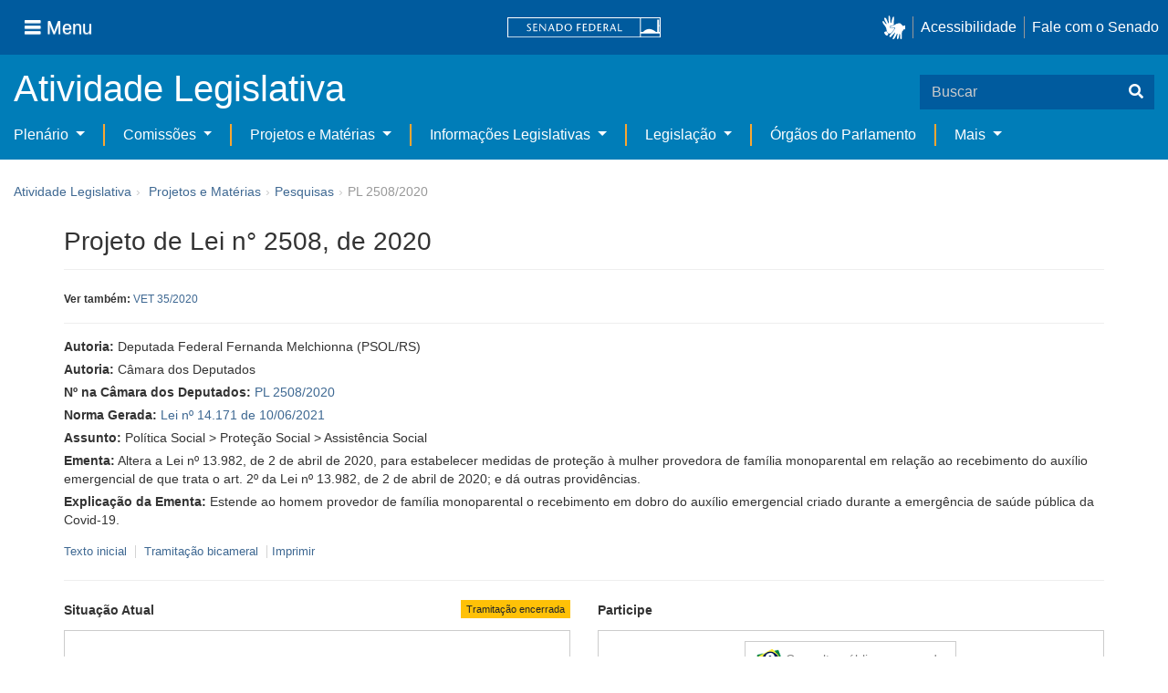

--- FILE ---
content_type: text/html;charset=UTF-8
request_url: https://www25.senado.leg.br/web/atividade/materias/-/materia/142321
body_size: 114711
content:
<!DOCTYPE html> <html class="aui ltr" dir="ltr" lang="pt-BR" $container_height> <head> <title>PL 2508/2020 - Senado Federal</title> <link rel="apple-touch-icon" sizes="180x180" href="https://www25.senado.leg.br/senado-theme/images/favicon/apple-touch-icon.png"> <link rel="icon" type="image/png" sizes="32x32" href="https://www25.senado.leg.br/senado-theme/images/favicon/favicon-32x32.png"> <link rel="icon" type="image/png" sizes="16x16" href="https://www25.senado.leg.br/senado-theme/images/favicon/favicon-16x16.png"> <link rel="mask-icon" href="https://www25.senado.leg.br/senado-theme/images/favicon/safari-pinned-tab.svg"> <link rel="shortcut icon" href="https://www25.senado.leg.br/senado-theme/images/favicon/favicon.ico"> <link rel="manifest" href="https://www25.senado.leg.br/senado-theme/images/favicon/site.webmanifest"> <meta name="msapplication-TileColor" content="#00aba9"> <meta name="msapplication-TileImage" content="https://www25.senado.leg.br/senado-theme/images/favicon/mstile-144x144.png"> <meta content="initial-scale=1.0, width=device-width" name="viewport" /> <meta content="text/html; charset=UTF-8" http-equiv="content-type" /> <meta content="Altera a Lei nº 13.982, de 2 de abril de 2020, para estabelecer medidas de proteção à mulher provedora de família monoparental em relação ao recebimento do auxílio emergencial de que trata o art. 2º da Lei nº 13.982, de 2 de abril de 2020; e dá outras providências." lang="pt-BR" name="description" /> <link href="https://www25.senado.leg.br/senado-theme/images/favicon.ico" rel="Shortcut Icon" /> <link class="lfr-css-file" href="https&#x3a;&#x2f;&#x2f;www25&#x2e;senado&#x2e;leg&#x2e;br&#x2f;senado-theme&#x2f;css&#x2f;aui&#x2e;css&#x3f;browserId&#x3d;other&#x26;themeId&#x3d;senadohome_WAR_senadotheme&#x26;minifierType&#x3d;css&#x26;languageId&#x3d;pt_BR&#x26;b&#x3d;6205&#x26;t&#x3d;1769788316000" rel="stylesheet" type="text/css" /> <link href="&#x2f;html&#x2f;css&#x2f;main&#x2e;css&#x3f;browserId&#x3d;other&#x26;themeId&#x3d;senadohome_WAR_senadotheme&#x26;minifierType&#x3d;css&#x26;languageId&#x3d;pt_BR&#x26;b&#x3d;6205&#x26;t&#x3d;1586405536000" rel="stylesheet" type="text/css" /> <link href="https://www25.senado.leg.br/atividade-portlet/css/main.css?browserId=other&amp;themeId=senadohome_WAR_senadotheme&amp;minifierType=css&amp;languageId=pt_BR&amp;b=6205&amp;t=1769788364000" rel="stylesheet" type="text/css" /> <link href="https://www25.senado.leg.br/atividade-portlet/css/materia.css?browserId=other&amp;themeId=senadohome_WAR_senadotheme&amp;minifierType=css&amp;languageId=pt_BR&amp;b=6205&amp;t=1769788364000" rel="stylesheet" type="text/css" /> <link href="https://www25.senado.leg.br/atividade-portlet/css/infografico-materia.css?browserId=other&amp;themeId=senadohome_WAR_senadotheme&amp;minifierType=css&amp;languageId=pt_BR&amp;b=6205&amp;t=1769788364000" rel="stylesheet" type="text/css" /> <link href="https://www25.senado.leg.br/atividade-portlet/css/materia-quadro-ia.css?browserId=other&amp;themeId=senadohome_WAR_senadotheme&amp;minifierType=css&amp;languageId=pt_BR&amp;b=6205&amp;t=1769788364000" rel="stylesheet" type="text/css" /> <link href="https://www25.senado.leg.br/atividade-portlet/static/lib/fontawesome-5.0/css/fontawesome-all.css?browserId=other&amp;themeId=senadohome_WAR_senadotheme&amp;minifierType=css&amp;languageId=pt_BR&amp;b=6205&amp;t=1769788364000" rel="stylesheet" type="text/css" /> <link href="https://www25.senado.leg.br/notifications-portlet/notifications/css/main.css?browserId=other&amp;themeId=senadohome_WAR_senadotheme&amp;minifierType=css&amp;languageId=pt_BR&amp;b=6205&amp;t=1769788306000" rel="stylesheet" type="text/css" /> <script type="text/javascript">var Liferay={Browser:{acceptsGzip:function(){return true},getMajorVersion:function(){return 13},getRevision:function(){return"606.2"},getVersion:function(){return"13.0"},isAir:function(){return false},isChrome:function(){return false},isFirefox:function(){return false},isGecko:function(){return true},isIe:function(){return false},isIphone:function(){return true},isLinux:function(){return false},isMac:function(){return true},isMobile:function(){return true},isMozilla:function(){return false},isOpera:function(){return false},isRtf:function(){return true},isSafari:function(){return true},isSun:function(){return false},isWap:function(){return false},isWapXhtml:function(){return false},isWebKit:function(){return true},isWindows:function(){return false},isWml:function(){return false}},Data:{NAV_SELECTOR:"#navigation",isCustomizationView:function(){return false},notices:[null]},ThemeDisplay:{getLayoutId:function(){return"3"},getLayoutURL:function(){return"https://www25.senado.leg.br/web/atividade/materias"},getParentLayoutId:function(){return"92"},isPrivateLayout:function(){return"false"},isVirtualLayout:function(){return false},getBCP47LanguageId:function(){return"pt-BR"},getCDNBaseURL:function(){return"https://www25.senado.leg.br"},getCDNDynamicResourcesHost:function(){return""},getCDNHost:function(){return""},getCompanyId:function(){return"10159"},getCompanyGroupId:function(){return"10199"},getDefaultLanguageId:function(){return"pt_BR"},getDoAsUserIdEncoded:function(){return""},getLanguageId:function(){return"pt_BR"},getParentGroupId:function(){return"12427"},getPathContext:function(){return""},getPathImage:function(){return"/image"},getPathJavaScript:function(){return"/html/js"},getPathMain:function(){return"/c"},getPathThemeImages:function(){return"https://www25.senado.leg.br/senado-theme/images"},getPathThemeRoot:function(){return"/senado-theme"},getPlid:function(){return"12443"},getPortalURL:function(){return"https://www25.senado.leg.br"},getPortletSetupShowBordersDefault:function(){return true},getScopeGroupId:function(){return"12427"},getScopeGroupIdOrLiveGroupId:function(){return"12427"},getSessionId:function(){return""},getSiteGroupId:function(){return"12427"},getURLControlPanel:function(){return"/group/control_panel?refererPlid=12443"},getURLHome:function(){return"https\x3a\x2f\x2fwww25\x2esenado\x2eleg\x2ebr\x2fweb\x2fguest"},getUserId:function(){return"10163"},getUserName:function(){return""},isAddSessionIdToURL:function(){return false},isFreeformLayout:function(){return false},isImpersonated:function(){return false},isSignedIn:function(){return false},isStateExclusive:function(){return false},isStateMaximized:function(){return false},isStatePopUp:function(){return false}},PropsValues:{NTLM_AUTH_ENABLED:false}};var themeDisplay=Liferay.ThemeDisplay;Liferay.AUI={getAvailableLangPath:function(){return"available_languages.jsp?browserId=other&themeId=senadohome_WAR_senadotheme&colorSchemeId=01&minifierType=js&languageId=pt_BR&b=6205&t=1588113760000"},getCombine:function(){return true},getComboPath:function(){return"/combo/?browserId=other&minifierType=&languageId=pt_BR&b=6205&t=1588113760000&"},getFilter:function(){return"min"},getJavaScriptRootPath:function(){return"/html/js"},getLangPath:function(){return"aui_lang.jsp?browserId=other&themeId=senadohome_WAR_senadotheme&colorSchemeId=01&minifierType=js&languageId=pt_BR&b=6205&t=1588113760000"},getStaticResourceURLParams:function(){return"?browserId=other&minifierType=&languageId=pt_BR&b=6205&t=1588113760000"}};Liferay.authToken="gwajwztY";Liferay.currentURL="\x2fweb\x2fatividade\x2fmaterias\x2f-\x2fmateria\x2f142321";Liferay.currentURLEncoded="%2Fweb%2Fatividade%2Fmaterias%2F-%2Fmateria%2F142321";</script> <script src="/html/js/barebone.jsp?browserId=other&amp;themeId=senadohome_WAR_senadotheme&amp;colorSchemeId=01&amp;minifierType=js&amp;minifierBundleId=javascript.barebone.files&amp;languageId=pt_BR&amp;b=6205&amp;t=1588113760000" type="text/javascript"></script> <script type="text/javascript">Liferay.Portlet.list=["materia_WAR_atividadeportlet"];</script> <meta content="60 days" name="revisit-after"/> <meta content="Câmara dos Deputados,Deputada Federal Fernanda Melchionna" name="sf_autor"/> <meta content="" name="sf_senador"/> <meta content="PSOL" name="sf_partido"/> <meta content="RS" name="sf_uf"/> <meta content="Câmara dos Deputados e outros" name="sf_autor_resumido"/> <meta content="2022-04-20" name="sf_data"/> <meta content="2020-07-08" name="sf_data_leitura"/> <meta content="2020-07-08" name="sf_data_apresentacao"/> <meta content="2020" name="sf_ano"/> <meta content="PL - Projeto de Lei" name="sf_tipo_materia"/> <meta content="ALTERAÇÃO, LEI FEDERAL, PROTEÇÃO, MULHER, VITIMA, VIOLENCIA, DANOS, PATRIMONIO, CRITERIOS, RECEBIMENTO, AUXILIO, EMERGENCIA, PROVEDOR, FAMILIA, CORRELAÇÃO, PANDEMIA, EPIDEMIA, NOVO CORONAVIRUS (COVID-19)" name="sf_indexacao"/> <meta content="Política Social" name="sf_assunto_geral"/> <meta content="Proteção Social" name="sf_assunto"/> <meta content="Assistência Social" name="sf_assunto"/> <meta content="Norma Geral" name="sf_natureza"/> <meta content="PL 2508/2020, PL 2508/20, PL 2508/2020, PL 2508/20" name="sf_identificacao"/> <meta content="142321" name="sf_id"/> <meta content="Altera a Lei nº 13.982, de 2 de abril de 2020, para estabelecer medidas de proteção à mulher provedora de família monoparental em relação ao recebimento do auxílio emergencial de que trata o art. 2º da Lei nº 13.982, de 2 de abril de 2020; e dá outras providências." name="sf_ementa"/> <meta content="true" name="sf_ecidadania"/> <meta content="Tramitação encerrada" name="sf_situacao"/> <meta content="Senado Federal" name="sf_casa"/> <meta content="{&quot;requerimentosDeUrgencia&quot;:[]}" name="sf_metadado_json"/> <link class="lfr-css-file" href="https&#x3a;&#x2f;&#x2f;www25&#x2e;senado&#x2e;leg&#x2e;br&#x2f;senado-theme&#x2f;css&#x2f;main&#x2e;css&#x3f;browserId&#x3d;other&#x26;themeId&#x3d;senadohome_WAR_senadotheme&#x26;minifierType&#x3d;css&#x26;languageId&#x3d;pt_BR&#x26;b&#x3d;6205&#x26;t&#x3d;1769788316000" rel="stylesheet" type="text/css" /> <style type="text/css">#p_p_id_materia_WAR_atividadeportlet_ .portlet-borderless-container{border-width:;border-style:}</style> <link rel="stylesheet" type="text/css" href="https://www.senado.leg.br/inc/essencial-2020/css/essencial.css" /> <link rel="stylesheet" type="text/css" href="https://www.senado.leg.br/inc/essencial-2020/css/essencial-fix-bs2.css"/> <!-- Google tag (gtag.js) --> <script async src="https://www.googletagmanager.com/gtag/js?id=G-CW3ZH25XMK"></script> <script>window.dataLayer=window.dataLayer||[];function gtag(){dataLayer.push(arguments)}gtag("js",new Date());gtag("config","G-CW3ZH25XMK");</script> </head> <body class="yui3-skin-sam controls-visible signed-out public-page site twbs2" $container_body> <a href="#main-content" id="skip-to-content">Pular para o conteúdo</a> <div id="wrapper" $container_height> <div class="sf-wrapper"> <nav class="Triad navbar_global"> <div> <button class="btn btn-lg btn-secondary js-sidebar-action" id="jstoggle" type="button" aria-label="Menu"> <i class="fas fa-bars"></i><span class="u-hideLower title-n"> Menu</span> </button> </div> <div><a class="navbar_global-brand" href="https://www.senado.leg.br" title="Senado Federal"><img src="https://www.senado.leg.br/noticias/essencial/images/senado.svg" alt="Senado Federal" /></a> </div> <div> <div class="Rail Rail--fenced u-hideLower"> <a class="js-vlibras" role="button" title="acessibilidade"> <img src="https://www.senado.leg.br/noticias/essencial/images/hands.svg" width="25px" alt="Mãos fazendo sinais de libras." /></a><a class="link link-deep" href="https://www12.senado.leg.br/institucional/responsabilidade-social/acessibilidade/pages/acessibilidade-no-portal-do-senado">Acessibilidade</a><a class="link link-deep" href="http://www12.senado.gov.br/institucional/falecomosenado">Fale com o Senado</a> </div> <a class="btn btn-lg btn-secondary u-hideUpper" href="http://www12.senado.gov.br/institucional/falecomosenado" aria-label="Fale com o Senado."><i class="fas fa-phone"></i></a> </div> </nav> </div> <div class="sf-wrapper"> <div class="js-sidebar-mountpoint" data-url="https://www12.senado.leg.br/hpsenado/wssidebar.json"></div> </div> <div class="sf-wrapper"> <div class="menu-local"> <div class="pt-2"> <div class="nav_control-title"> <h1><a href="/web/atividade"> Atividade Legislativa </a> </h1> </div> </div> <button class="btn_control-res btn btn-tertiary btn-lg" type="button" data-toggle="collapse.se" data-target="#menu-local__form" aria-controls="menu-local__form" aria-expanded="false" aria-label="Exibe busca"> <i class="fas fa-search"></i> </button> <form class="menu-local__form collapse" id="menu-local__form" method="GET" action="https://www6g.senado.leg.br/busca/"> <input type="hidden" name="portal" value="Atividade Legislativa"/> <div class="search-wrapper"> <input class="form-control search-out" type="search" name="q" placeholder="Buscar">
							<button class="search-btn" type="submit" aria-label="Buscar"><i class="fas fa-search"></i></button>
						</div>
					</form>
				</div>
			</div>
			<div class="sf-wrapper">
	<nav class="navbar navbar_control navbar-expand-lg navbar--sf">
		<div class="navbar-toggler navbar-toggler--sf" role="button" data-toggle="collapse.se"
			data-target="#sfMenuLocalDropdown" aria-controls="sfMenuLocalDropdown" aria-expanded="false" aria-label="Exibe navegação">
			<button class="btn btn-secondary" aria-label="Menu desta seção"><i class="fas fa-bars"></i></button>
			<div class="ml-2">MENU DESTA SEÇÃO</div>
		</div>
		<div class="collapse navbar-collapse-se" id="sfMenuLocalDropdown">
			<ul class="navbar-nav navbar-nav--sf">
																																		<li class="nav-item dropdown" id="sfMenuGroup_58">
						<a class="link link--nav dropdown-toggle" id="sfMenuGroupName_58"
							href="https&#x3a;&#x2f;&#x2f;www25&#x2e;senado&#x2e;leg&#x2e;br&#x2f;web&#x2f;atividade&#x2f;plenario"
							data-toggle="dropdown.se" aria-haspopup="true" aria-expanded="false">
							Plenário
						</a>
						<div class="dropdown-menu dropdown-menu--sf"
							aria-labelledby="js-menu-1">
			                																<a class="dropdown-item" id="sfMenuGroupItem_1" role="presentation"
									href="https&#x3a;&#x2f;&#x2f;www25&#x2e;senado&#x2e;leg&#x2e;br&#x2f;web&#x2f;atividade&#x2f;sessao-plenaria"  role="menuitem">Sessão Plenária</a>
																							<a class="dropdown-item" id="sfMenuGroupItem_98" role="presentation"
									href="https&#x3a;&#x2f;&#x2f;legis&#x2e;senado&#x2e;leg&#x2e;br&#x2f;ordiaportal&#x2f;casa&#x2f;SF"  role="menuitem">Ordem do Dia</a>
																							<a class="dropdown-item" id="sfMenuGroupItem_281" role="presentation"
									href="https&#x3a;&#x2f;&#x2f;legis&#x2e;senado&#x2e;leg&#x2e;br&#x2f;diarios&#x2f;ver"  role="menuitem">Diários</a>
																							<a class="dropdown-item" id="sfMenuGroupItem_304" role="presentation"
									href="https&#x3a;&#x2f;&#x2f;www25&#x2e;senado&#x2e;leg&#x2e;br&#x2f;web&#x2f;atividade&#x2f;anais"  role="menuitem">Anais do Senado</a>
																							<a class="dropdown-item" id="sfMenuGroupItem_13" role="presentation"
									href="https&#x3a;&#x2f;&#x2f;www25&#x2e;senado&#x2e;leg&#x2e;br&#x2f;web&#x2f;atividade&#x2f;pronunciamentos"  role="menuitem">Pronunciamentos</a>
																							<a class="dropdown-item" id="sfMenuGroupItem_55" role="presentation"
									href="https&#x3a;&#x2f;&#x2f;www25&#x2e;senado&#x2e;leg&#x2e;br&#x2f;web&#x2f;atividade&#x2f;questoes-de-ordem"  role="menuitem">Questões de Ordem</a>
													</div> 
																																							<li class="nav-item dropdown" id="sfMenuGroup_97">
						<a class="link link--nav dropdown-toggle" id="sfMenuGroupName_97"
							href="https&#x3a;&#x2f;&#x2f;www25&#x2e;senado&#x2e;leg&#x2e;br&#x2f;web&#x2f;atividade&#x2f;comissoes&#x2f;audiencias-publicas"
							data-toggle="dropdown.se" aria-haspopup="true" aria-expanded="false">
							Comissões
						</a>
						<div class="dropdown-menu dropdown-menu--sf"
							aria-labelledby="js-menu-1">
			                																<a class="dropdown-item" id="sfMenuGroupItem_282" role="presentation"
									href="https&#x3a;&#x2f;&#x2f;legis&#x2e;senado&#x2e;leg&#x2e;br&#x2f;comissoes&#x2f;"  role="menuitem">Agenda</a>
																							<a class="dropdown-item" id="sfMenuGroupItem_285" role="presentation"
									href="https&#x3a;&#x2f;&#x2f;legis&#x2e;senado&#x2e;leg&#x2e;br&#x2f;comissoes&#x2f;pesquisa_comissao"  role="menuitem">Pesquisar Comissões</a>
													</div> 
																																												<li class="nav-item dropdown" id="sfMenuGroup_92">
						<a class="link link--nav dropdown-toggle" id="sfMenuGroupName_92"
							href="https&#x3a;&#x2f;&#x2f;www25&#x2e;senado&#x2e;leg&#x2e;br&#x2f;web&#x2f;atividade&#x2f;materias&#x2f;home"
							data-toggle="dropdown.se" aria-haspopup="true" aria-expanded="false">
							Projetos e Matérias
						</a>
						<div class="dropdown-menu dropdown-menu--sf"
							aria-labelledby="js-menu-1">
			                																								<a class="dropdown-item" id="sfMenuGroupItem_3" role="presentation"
									href="https&#x3a;&#x2f;&#x2f;www25&#x2e;senado&#x2e;leg&#x2e;br&#x2f;web&#x2f;atividade&#x2f;materias"  role="menuitem">Pesquisas</a>
																							<a class="dropdown-item" id="sfMenuGroupItem_15" role="presentation"
									href="https&#x3a;&#x2f;&#x2f;www25&#x2e;senado&#x2e;leg&#x2e;br&#x2f;web&#x2f;atividade&#x2f;materias&#x2f;acompanhamento"  role="menuitem">Acompanhamento de matérias</a>
													</div> 
																																							<li class="nav-item dropdown" id="sfMenuGroup_4">
						<a class="link link--nav dropdown-toggle" id="sfMenuGroupName_4"
							href="https&#x3a;&#x2f;&#x2f;www25&#x2e;senado&#x2e;leg&#x2e;br&#x2f;web&#x2f;atividade&#x2f;relatorios-legislativos"
							data-toggle="dropdown.se" aria-haspopup="true" aria-expanded="false">
							Informações Legislativas
						</a>
						<div class="dropdown-menu dropdown-menu--sf"
							aria-labelledby="js-menu-1">
			                																<a class="dropdown-item" id="sfMenuGroupItem_72" role="presentation"
									href="https&#x3a;&#x2f;&#x2f;www25&#x2e;senado&#x2e;leg&#x2e;br&#x2f;web&#x2f;atividade&#x2f;relatorios-mensais"  role="menuitem">Relatórios Mensais</a>
																							<a class="dropdown-item" id="sfMenuGroupItem_10" role="presentation"
									href="https&#x3a;&#x2f;&#x2f;www25&#x2e;senado&#x2e;leg&#x2e;br&#x2f;web&#x2f;atividade&#x2f;relatorio-da-presidencia"  role="menuitem">Relatórios da Presidência</a>
																							<a class="dropdown-item" id="sfMenuGroupItem_114" role="presentation"
									href="http&#x3a;&#x2f;&#x2f;www9&#x2e;senado&#x2e;leg&#x2e;br&#x2f;painellegislativo"  role="menuitem">Estatísticas</a>
																							<a class="dropdown-item" id="sfMenuGroupItem_256" role="presentation"
									href="https&#x3a;&#x2f;&#x2f;www25&#x2e;senado&#x2e;leg&#x2e;br&#x2f;web&#x2f;atividade&#x2f;relatorios-legislativos&#x2f;covid-19"  role="menuitem">Enfrentamento ao Coronavírus</a>
																							<a class="dropdown-item" id="sfMenuGroupItem_286" role="presentation"
									href="https&#x3a;&#x2f;&#x2f;www12&#x2e;senado&#x2e;leg&#x2e;br&#x2f;institucional&#x2f;falecomosenado&#x2f;processo-legislativo"  role="menuitem">Atendimento ao Usuário</a>
													</div> 
																																							<li class="nav-item dropdown" id="sfMenuGroup_167">
						<a class="link link--nav dropdown-toggle" id="sfMenuGroupName_167"
							href="https&#x3a;&#x2f;&#x2f;www25&#x2e;senado&#x2e;leg&#x2e;br&#x2f;web&#x2f;atividade&#x2f;legislacao"
							data-toggle="dropdown.se" aria-haspopup="true" aria-expanded="false">
							Legislação
						</a>
						<div class="dropdown-menu dropdown-menu--sf"
							aria-labelledby="js-menu-1">
			                																<a class="dropdown-item" id="sfMenuGroupItem_296" role="presentation"
									href="https&#x3a;&#x2f;&#x2f;www25&#x2e;senado&#x2e;leg&#x2e;br&#x2f;web&#x2f;atividade&#x2f;legislacao&#x2f;constituicao-federal"  role="menuitem">Constituição Federal</a>
																							<a class="dropdown-item" id="sfMenuGroupItem_295" role="presentation"
									href="https&#x3a;&#x2f;&#x2f;www25&#x2e;senado&#x2e;leg&#x2e;br&#x2f;web&#x2f;atividade&#x2f;legislacao&#x2f;legislacao-federal"  role="menuitem">Legislação Federal</a>
																							<a class="dropdown-item" id="sfMenuGroupItem_89" role="presentation"
									href="https&#x3a;&#x2f;&#x2f;www25&#x2e;senado&#x2e;leg&#x2e;br&#x2f;web&#x2f;atividade&#x2f;legislacao&#x2f;regimento-interno"  role="menuitem">Regimento Interno</a>
													</div> 
																																		<li class="nav-item" id="layout_88">
						<a class="link link--nav" href="https&#x3a;&#x2f;&#x2f;www25&#x2e;senado&#x2e;leg&#x2e;br&#x2f;web&#x2f;atividade&#x2f;conselhos">Órgãos do Parlamento</a></li>
																																												<li class="nav-item dropdown" id="sfMenuGroup_287">
						<a class="link link--nav dropdown-toggle" id="sfMenuGroupName_287"
							href="https&#x3a;&#x2f;&#x2f;www25&#x2e;senado&#x2e;leg&#x2e;br&#x2f;web&#x2f;atividade&#x2f;mais"
							data-toggle="dropdown.se" aria-haspopup="true" aria-expanded="false">
							Mais
						</a>
						<div class="dropdown-menu dropdown-menu--sf"
							aria-labelledby="js-menu-1">
			                																<a class="dropdown-item" id="sfMenuGroupItem_112" role="presentation"
									href="https&#x3a;&#x2f;&#x2f;www25&#x2e;senado&#x2e;leg&#x2e;br&#x2f;web&#x2f;atividade&#x2f;autoridades"  role="menuitem">Autoridades</a>
																							<a class="dropdown-item" id="sfMenuGroupItem_177" role="presentation"
									href="https&#x3a;&#x2f;&#x2f;www25&#x2e;senado&#x2e;leg&#x2e;br&#x2f;web&#x2f;atividade&#x2f;simplificou"  role="menuitem">Simplificou</a>
																							<a class="dropdown-item" id="sfMenuGroupItem_289" role="presentation"
									href="https&#x3a;&#x2f;&#x2f;www12&#x2e;senado&#x2e;leg&#x2e;br&#x2f;perguntas-frequentes"  role="menuitem">Perguntas Frequentes</a>
																							<a class="dropdown-item" id="sfMenuGroupItem_288" role="presentation"
									href="https&#x3a;&#x2f;&#x2f;www&#x2e;senado&#x2e;leg&#x2e;br&#x2f;senado&#x2f;hotsites&#x2f;entendaatleg&#x2f;"  role="menuitem">Entenda a Atividade Legislativa</a>
																							<a class="dropdown-item" id="sfMenuGroupItem_334" role="presentation"
									href="https&#x3a;&#x2f;&#x2f;www&#x2e;senado&#x2e;leg&#x2e;br&#x2f;senado&#x2f;hotsites&#x2f;expotramita"  role="menuitem">Exposição Tramitação de Matérias Legislativas no Senado Federal</a>
													</div> 
												</ul>
		</div>
	</nav>
</div>

			<div id="breadcrumbs" class="breadcrumbs hidden-phone"><a href="/web/atividade">Atividade Legislativa</a><span class="divider">›</span>	
	
	
	
	


























































	

























































<ul aria-label="Breadcrumb" class="breadcrumb breadcrumb-horizontal">
	<li class="first breadcrumb-truncate"><a href="https://www25.senado.leg.br/web/atividade/materias/home" >Projetos e Matérias</a><span class="divider">&rsaquo;</span></li><li class="current-parent breadcrumb-truncate"><a href="https://www25.senado.leg.br/web/atividade/materias" >Pesquisas</a><span class="divider">&rsaquo;</span></li><li class="active last breadcrumb-truncate">PL 2508/2020</li>
</ul>

</div>
		
<!--	$("a.first").attr("href", "http://cupcream.com"); -->
	
								<div id="content" class='container sf-spacer-xs'>	
				
								







































































































<div class="columns-1" id="main-content" role="main">
	<div class="portlet-layout row-fluid">
		<div class="portlet-column portlet-column-only span12" id="column-1">
			<div class="portlet-dropzone portlet-column-content portlet-column-content-only" id="layout-column_column-1">



























































	

	<div class="portlet-boundary portlet-boundary_materia_WAR_atividadeportlet_  portlet-static portlet-static-end portlet-borderless materia-portlet " id="p_p_id_materia_WAR_atividadeportlet_" >
		<span id="p_materia_WAR_atividadeportlet"></span>



	
	
	

		

			
				
					
























































	
	
	
	
	

		

		
			
			

				

				<div class="portlet-borderless-container" style="">
					

					


	<div class="portlet-body">



	
		
			
			
				
					



























































































































	

				

				
					
					
						


	

		



	
		<div id="_materia_WAR_atividadeportlet_acompanharModal" class="modal fade"
			style="display: none;"></div>
		<div class="">
			<h1>Projeto de Lei n° 2508, de 2020</h1>
			
			
				<p class="sf-border-bottom">
					<small> <strong>Ver também:</strong> 
							<a href="https://www25.senado.leg.br/web/atividade/materias/-/materia/143653"
								target="_blank">VET 35/2020</a>
							
						
					</small>
				</p>
			
			<div class="bg-info-conteudo">
				<div class="row">
					<div class="span12 sf-bloco-paragrafos-condensados">
						
                            <p>
                                <strong>Autoria:</strong>
                                <span>Deputada Federal Fernanda Melchionna (PSOL/RS)</span>
                            </p>
                        
                        
                            <p>
                                <strong>Autoria:</strong>
                                <span>Câmara dos Deputados</span>
                            </p>
                        
                        
                            <p>
                                <strong>Nº na Câmara dos Deputados:</strong>
                                <a href="http://www.camara.gov.br/proposicoesWeb/fichadetramitacao?idProposicao=2252034">PL 2508/2020</a>
                            </p>
                        
                        
                            <p>
                                <strong>Norma Gerada:</strong>
                                <a href="https://legis.senado.leg.br/norma/34152840">Lei nº 14.171 de 10/06/2021</a>
                            </p>
                        
                        
                        
                            <p>
                                <strong>Assunto:</strong>
                                
                                    <span>Política Social &gt; Proteção Social &gt; Assistência Social</span>
                                
                            </p>
                        
                        
                        
						<p>
							<strong>Ementa:</strong> <span>Altera a Lei nº 13.982, de 2 de abril de 2020, para estabelecer medidas de proteção à mulher provedora de família monoparental em relação ao recebimento do auxílio emergencial de que trata o art. 2º da Lei nº 13.982, de 2 de abril de 2020; e dá outras providências.</span>
                            
						</p>
						<p>
							<strong>Explicação da Ementa:</strong> <span>Estende ao homem provedor de família monoparental o recebimento em dobro do auxílio emergencial criado durante a emergência de saúde pública da Covid-19.</span>
						</p>
					</div>
				</div>
                <div>
            
        </div>
                <div style="margin: 10px 0;">
                    
        
        <div style="font-size: 0.9rem;">
            <a href="https://legis.senado.leg.br/sdleg-getter/documento?dm=8117770&amp;ts=1723038269498&amp;disposition=inline"
                target="_blank">  Texto inicial
            </a>
            
                <span class="sf-separador-links"></span>
                <a href="https://www.congressonacional.leg.br/materias/materias-bicamerais/-/ver/pl-2508-2020" target="_blank"> &nbsp;Tramitação bicameral
                </a>
            
            <span class="sf-separador-links"></span>
            <a href="https://www25.senado.leg.br/web/atividade/materias/-/materia/142321/pdf" target="_blank">  Imprimir
            </a>
        </div>
    
    
                </div>
                <hr/> <div class="row-fluid"> <div class="bg_blue-dashboard" style="background-color: #fff;"> <div class="row-fluid"> <div class="span6"> <p> <strong>Situação Atual</strong> <span class="margin_ajust pull-right"> <span class="label label-warning">Tramitação encerrada</span> </span> </p> <!-- <div class="text-center up"> --> <!-- <a href="#" id="upClick" title="para cima"><span class="icon-circle-arrow-up icon-white"></span></a> --> <!-- </div> --> <div class="inner-lines style-5"> <div class="sf-bloco-flex-coluna" style="min-height: 100%;"> <dl class="dl-horizontal sf-atividade-dl-dd-spacer"> <dt>Decisão:</dt> <dd>Aprovada pelo Plenário</dd> <dt>Destino:</dt> <dd>À sanção</dd> <dt>Norma jurídica gerada:</dt> <dd> <a href="https://legis.senado.leg.br/norma/34152840"> <span class="icon-file"></span> <span>Lei nº 14.171 de 10/06/2021</span> </a> </dd> <dt>Último local:</dt> <dd>19/04/2022 - Secretaria de Expediente</dd> <dt>Último estado:</dt> <dd>29/07/2020 - VETADA</dd> </dl> </div> </div> </div> <div class="span6"> <p> <strong>Participe</strong> </p> <div class="inner-lines3 style-5 ecidadania"> <div class="border-top text-center"> <a class="btn btn-default encerrada" href="https://www12.senado.gov.br/ecidadania/visualizacaomateria?id=142321"> <img src="/atividade-portlet/img/e-cidadania.png" style="border: 0; width: 28px; height: 24px;" /> Consulta pública encerrada </a> </div> <div> <span>15</span> <span class="pull-right">3</span> </div> <div class="progress fechada"> <div class="bar voto-sim" style="width: 83%;"></div> <div class="bar voto-nao" style="width: 17%;"></div> </div> <div> <span>SIM</span> <span class="pull-right">NÃO</span> </div> <div class="linha-comentarios"> <div class="pull-right"> <small>Compartilhe</small> <div class="share-rede-social fa-lg"> <a role="button" class="facebook-btn" href="https://www.facebook.com/sharer/sharer.php?u=https://www12.senado.gov.br/ecidadania/visualizacaomateria?id%3D142321&amp;title=Projeto%20de%20Lei%20n%C2%B0%202508,%20de%202020" target="_blank" title="Facebook"> <i class="fab fa-facebook"></i> </a> <a class="link link-deep--twitter" href="https://x.com/intent/tweet?url=https://www12.senado.gov.br/ecidadania/visualizacaomateria?id%3D142321&amp;text=Projeto%20de%20Lei%20n%C2%B0%202508,%20de%202020" title="X" target="_blank"> <svg class="icone-x-twitter" viewBox="0 0 512 512"> <path d="M389.2 48h70.6L305.6 224.2 487 464H345L233.7 318.6 106.5 464H35.8L200.7 275.5 26.8 48H172.4L272.9 180.9 389.2 48zM364.4 421.8h39.1L151.1 88h-42L364.4 421.8z"></path> </svg> </a> </div> </div> <div> <br /> <small>Resultado apurado em <span>2026-02-02 às 05:35</span> </small> </div> </div> </div> <div class="inner-lines4"> <button type="button" style="width: 100%;" class="btn btn-default btn-link borda jq_acompanhamento" role="button" data-target="#_materia_WAR_atividadeportlet_acompanharModal" data-url="https://www25.senado.leg.br/web/atividade/materias/-/materia/142321?p_p_lifecycle=2&amp;p_p_resource_id=acompanhar&amp;p_p_cacheability=cacheLevelPage"> <span class="icon-plus-sign"></span> Acompanhar esta matéria </button> </div> </div> </div> </div> </div> </div> </div> <div class="conteudo"> <div class="row-fluid"> <div class="span12"> <hr /> <!-- Global Accordions --> <div id="conteudoProjeto" class="accordion"> <div class="accordion-group accordion-caret"> <div id="secao-documentos" class="accordion-heading accordion-cabecalho"> <a class="accordion-toggle collapsed" data-toggle="collapse" href="#documentos"> Documentos </a> </div> <div id="documentos" class="accordion-body collapse"> <div class="accordion-inner accordion-conteudo"> <ul class="nav nav-tabs"> <li class="active"><a href="#materia_documentos_proposicao" data-toggle="tab"><span>Proposição</span> <span class="label label-info">2</span></a></li> <li><a href="#materia_documentos_pareceres" data-toggle="tab"><span>Pareceres</span> <span class="label label-info">2</span></a></li> <li><a href="#materia_documentos_emendas" data-toggle="tab"><span>Emendas</span> <span class="label label-info">12</span></a></li> <li><a href="#materia_documentos_requerimentos" data-toggle="tab"><span>Requerimentos</span> <span class="label label-info">6</span></a></li> <li><a href="#materia_documentos_outros" data-toggle="tab"><span>Outros</span> <span class="label label-info">7</span></a></li> </ul> <div class="tab-content"> <div class="tab-pane active" id="materia_documentos_proposicao"> <div class="div-zebra"> <div class="sf-texto-materia"> <div class="sf-texto-materia--coluna-dados"> <dl class="dl-horizontal"> <dt>Identificação:</dt> <dd title="Projeto de Lei - Norma Geral"> <span>PL 2508/2020</span> </dd> <dt>Autor:</dt> <dd> Câmara dos Deputados</dd> <dt>Data:</dt> <dd>03/06/2020</dd> <dt>Descrição/Ementa</dt> <dd>Altera a Lei nº 13.982, de 2 de abril de 2020, para estabelecer medidas de proteção à mulher provedora de família monoparental em relação ao recebimento do auxílio emergencial de que trata o art. 2º da Lei nº 13.982, de 2 de abril de 2020; e dá outras providências.</dd> <dt>Local:</dt> <dd>Plenário do Senado Federal</dd> </dl> </div> <div class="sf-texto-materia--coluna-link"> <span> <a href="https://legis.senado.leg.br/sdleg-getter/documento?dm=8117676&amp;ts=1723038269532&amp;disposition=inline" data-placement="top" title="PL 2508/2020" class="sf-texto-materia--link"><i class="fas fa-file-pdf"></i><br /> <span class="sf-texto-materia--link--label">PDF</span></a> </span> </div> </div> <div class="sf-texto-materia"> <div class="sf-texto-materia--coluna-dados"> <dl class="dl-horizontal"> <dt>Identificação:</dt> <dd title="Conteúdo Legislativo não categorizado"> <span>Avulso inicial da matéria</span> </dd> <dt>Autor:</dt> <dd> Senado Federal</dd> <dt>Data:</dt> <dd>08/07/2020</dd> <dt>Descrição/Ementa</dt> <dd>-</dd> <dt>Local:</dt> <dd>Plenário do Senado Federal</dd> <dt>Ação Legislativa:</dt> <dd> <a href="#tramitacao_10101008" class="sf-senado-link-tramitacao"><span>(Sessão Deliberativa Remota realizada em 08/07/2020) Encaminhado à publicação o presente projeto. Encaminhadas à publicação as Emendas nºs 1 a 11-PLEN. Encaminhados à publicação e deferidos os seguintes requerimentos: - RQS nº 1331/2...</span> | <span class="icon icon-link"></span> Veja a tramitação</a> </dd> </dl> </div> <div class="sf-texto-materia--coluna-link"> <span> <a href="https://legis.senado.leg.br/sdleg-getter/documento?dm=8117770&amp;ts=1723038269498&amp;disposition=inline" data-placement="top" title="Avulso inicial da matéria" class="sf-texto-materia--link"><i class="fas fa-file-pdf"></i><br /> <span class="sf-texto-materia--link--label">PDF</span></a> </span> </div> </div> </div> </div> <div class="tab-pane" id="materia_documentos_pareceres"> <div class="div-zebra"> <div class="sf-texto-materia"> <div class="sf-texto-materia--coluna-dados"> <dl class="dl-horizontal"> <dt>Identificação:</dt> <dd title="Análise legislativa típica de relatórios, pareceres e votos em separado"> <span>Relatório Legislativo</span> </dd> <dt>Autor:</dt> <dd>Senadora Rose de Freitas (PODEMOS/ES)</dd> <dt>Data:</dt> <dd>08/07/2020</dd> <dt>Local:</dt> <dd>Plenário do Senado Federal</dd> <dt>Ação Legislativa:</dt> <dd> <a href="#tramitacao_10100907" class="sf-senado-link-tramitacao"><span>Recebido o Relatório da Senadora Rose de Freitas.</span> | <span class="icon icon-link"></span> Veja a tramitação</a> </dd> </dl> </div> <div class="sf-texto-materia--coluna-link"> <span> <a href="https://legis.senado.leg.br/sdleg-getter/documento?dm=8862595&amp;ts=1723038270353&amp;disposition=inline" data-placement="top" title="Relatório Legislativo" class="sf-texto-materia--link"><i class="fas fa-file-pdf"></i><br /> <span class="sf-texto-materia--link--label">PDF</span></a> </span> </div> </div> <div class="sf-texto-materia"> <div class="sf-texto-materia--coluna-dados"> <dl class="dl-horizontal"> <dt>Identificação:</dt> <dd title="Parecer (SF) - Análise legislativa típica de relatórios, pareceres e votos em separado"> <span>P.S 80/2020 - PLEN</span> </dd> <dt>Autor:</dt> <dd>Senadora Rose de Freitas (PODEMOS/ES)</dd> <dt>Data:</dt> <dd>08/07/2020</dd> <dt>Descrição/Ementa</dt> <dd>Parecer nº 80, de 2020-PLEN/SF - Apresentação da Emenda nº 12-PLEN, de redação.</dd> <dt>Local:</dt> <dd>Plenário do Senado Federal</dd> <dt>Ação Legislativa:</dt> <dd> <a href="#tramitacao_10101008" class="sf-senado-link-tramitacao"><span>(Sessão Deliberativa Remota realizada em 08/07/2020) Encaminhado à publicação o presente projeto. Encaminhadas à publicação as Emendas nºs 1 a 11-PLEN. Encaminhados à publicação e deferidos os seguintes requerimentos: - RQS nº 1331/2...</span> | <span class="icon icon-link"></span> Veja a tramitação</a> </dd> </dl> </div> <div class="sf-texto-materia--coluna-link"> <span> <a href="https://legis.senado.leg.br/sdleg-getter/documento?dm=8862719&amp;ts=1723038270507&amp;disposition=inline" data-placement="top" title="P.S 80/2020 - PLEN" class="sf-texto-materia--link"><i class="fas fa-file-pdf"></i><br /> <span class="sf-texto-materia--link--label">PDF</span></a> </span> </div> </div> </div> </div> <div class="tab-pane" id="materia_documentos_emendas"> <div class="div-zebra"> <div class="sf-texto-materia"> <div class="sf-texto-materia--coluna-dados"> <dl class="dl-horizontal"> <dt>Identificação:</dt> <dd title="Emenda a Projeto de Lei - Norma Jurídica"> <span>EMENDA 1 PLEN - PL 2508/2020</span> </dd> <dt>Autor:</dt> <dd>Senador Angelo Coronel (PSD/BA)</dd> <dt>Data:</dt> <dd>08/07/2020</dd> <dt>Local:</dt> <dd>Plenário do Senado Federal</dd> <dt>Ação Legislativa:</dt> <dd> <a href="#tramitacao_10100631" class="sf-senado-link-tramitacao"><span>Recebidas as Emendas nºs: - 1, do Senador Angelo Coronel; e - 2 e 3, do Senador Weverton.</span> | <span class="icon icon-link"></span> Veja a tramitação</a> </dd> </dl> </div> <div class="sf-texto-materia--coluna-link"> <span> <a href="https://legis.senado.leg.br/sdleg-getter/documento?dm=8862091&amp;ts=1723038269902&amp;disposition=inline" data-placement="top" title="EMENDA 1 PLEN - PL 2508/2020" class="sf-texto-materia--link"><i class="fas fa-file-pdf"></i><br /> <span class="sf-texto-materia--link--label">PDF</span></a> </span> </div> </div> <div class="sf-texto-materia"> <div class="sf-texto-materia--coluna-dados"> <dl class="dl-horizontal"> <dt>Identificação:</dt> <dd title="Emenda a Projeto de Lei - Norma Jurídica"> <span>EMENDA 2 PLEN - PL 2508/2020</span> </dd> <dt>Autor:</dt> <dd>Senador Weverton (PDT/MA)</dd> <dt>Data:</dt> <dd>08/07/2020</dd> <dt>Local:</dt> <dd>Plenário do Senado Federal</dd> <dt>Ação Legislativa:</dt> <dd> <a href="#tramitacao_10100631" class="sf-senado-link-tramitacao"><span>Recebidas as Emendas nºs: - 1, do Senador Angelo Coronel; e - 2 e 3, do Senador Weverton.</span> | <span class="icon icon-link"></span> Veja a tramitação</a> </dd> </dl> </div> <div class="sf-texto-materia--coluna-link"> <span> <a href="https://legis.senado.leg.br/sdleg-getter/documento?dm=8862094&amp;ts=1723038269654&amp;disposition=inline" data-placement="top" title="EMENDA 2 PLEN - PL 2508/2020" class="sf-texto-materia--link"><i class="fas fa-file-pdf"></i><br /> <span class="sf-texto-materia--link--label">PDF</span></a> </span> </div> </div> <div class="sf-texto-materia"> <div class="sf-texto-materia--coluna-dados"> <dl class="dl-horizontal"> <dt>Identificação:</dt> <dd title="Emenda a Projeto de Lei - Norma Jurídica"> <span>EMENDA 3 PLEN - PL 2508/2020</span> </dd> <dt>Autor:</dt> <dd>Senador Weverton (PDT/MA)</dd> <dt>Data:</dt> <dd>08/07/2020</dd> <dt>Local:</dt> <dd>Plenário do Senado Federal</dd> <dt>Ação Legislativa:</dt> <dd> <a href="#tramitacao_10100631" class="sf-senado-link-tramitacao"><span>Recebidas as Emendas nºs: - 1, do Senador Angelo Coronel; e - 2 e 3, do Senador Weverton.</span> | <span class="icon icon-link"></span> Veja a tramitação</a> </dd> </dl> </div> <div class="sf-texto-materia--coluna-link"> <span> <a href="https://legis.senado.leg.br/sdleg-getter/documento?dm=8862097&amp;ts=1723038269692&amp;disposition=inline" data-placement="top" title="EMENDA 3 PLEN - PL 2508/2020" class="sf-texto-materia--link"><i class="fas fa-file-pdf"></i><br /> <span class="sf-texto-materia--link--label">PDF</span></a> </span> </div> </div> <div class="sf-texto-materia"> <div class="sf-texto-materia--coluna-dados"> <dl class="dl-horizontal"> <dt>Identificação:</dt> <dd title="Emenda a Projeto de Lei - Norma Jurídica"> <span>EMENDA 4 PLEN - PL 2508/2020</span> </dd> <dt>Autor:</dt> <dd>Senador Fabiano Contarato (REDE/ES)</dd> <dt>Data:</dt> <dd>08/07/2020</dd> <dt>Local:</dt> <dd>Plenário do Senado Federal</dd> <dt>Ação Legislativa:</dt> <dd> <a href="#tramitacao_10100664" class="sf-senado-link-tramitacao"><span>Recebidas as Emendas nºs 4 e 5, do Senador Fabiano Contarato.</span> | <span class="icon icon-link"></span> Veja a tramitação</a> </dd> </dl> </div> <div class="sf-texto-materia--coluna-link"> <span> <a href="https://legis.senado.leg.br/sdleg-getter/documento?dm=8862149&amp;ts=1723038269743&amp;disposition=inline" data-placement="top" title="EMENDA 4 PLEN - PL 2508/2020" class="sf-texto-materia--link"><i class="fas fa-file-pdf"></i><br /> <span class="sf-texto-materia--link--label">PDF</span></a> </span> </div> </div> <div class="sf-texto-materia"> <div class="sf-texto-materia--coluna-dados"> <dl class="dl-horizontal"> <dt>Identificação:</dt> <dd title="Emenda a Projeto de Lei - Norma Jurídica"> <span>EMENDA 5 PLEN - PL 2508/2020</span> </dd> <dt>Autor:</dt> <dd>Senador Fabiano Contarato (REDE/ES)</dd> <dt>Data:</dt> <dd>08/07/2020</dd> <dt>Local:</dt> <dd>Plenário do Senado Federal</dd> <dt>Ação Legislativa:</dt> <dd> <a href="#tramitacao_10100664" class="sf-senado-link-tramitacao"><span>Recebidas as Emendas nºs 4 e 5, do Senador Fabiano Contarato.</span> | <span class="icon icon-link"></span> Veja a tramitação</a> </dd> </dl> </div> <div class="sf-texto-materia--coluna-link"> <span> <a href="https://legis.senado.leg.br/sdleg-getter/documento?dm=8862152&amp;ts=1723038269788&amp;disposition=inline" data-placement="top" title="EMENDA 5 PLEN - PL 2508/2020" class="sf-texto-materia--link"><i class="fas fa-file-pdf"></i><br /> <span class="sf-texto-materia--link--label">PDF</span></a> </span> </div> </div> <div class="sf-texto-materia"> <div class="sf-texto-materia--coluna-dados"> <dl class="dl-horizontal"> <dt>Identificação:</dt> <dd title="Emenda a Projeto de Lei - Norma Jurídica"> <span>EMENDA 6 PLEN - PL 2508/2020</span> </dd> <dt>Autor:</dt> <dd>Senadora Eliziane Gama (CIDADANIA/MA)</dd> <dt>Data:</dt> <dd>08/07/2020</dd> <dt>Local:</dt> <dd>Plenário do Senado Federal</dd> <dt>Ação Legislativa:</dt> <dd> <a href="#tramitacao_10100684" class="sf-senado-link-tramitacao"><span>Recebida a Emenda nº 6, da Senadora Eliziane Gama.</span> | <span class="icon icon-link"></span> Veja a tramitação</a> </dd> </dl> </div> <div class="sf-texto-materia--coluna-link"> <span> <a href="https://legis.senado.leg.br/sdleg-getter/documento?dm=8862184&amp;ts=1723038269947&amp;disposition=inline" data-placement="top" title="EMENDA 6 PLEN - PL 2508/2020" class="sf-texto-materia--link"><i class="fas fa-file-pdf"></i><br /> <span class="sf-texto-materia--link--label">PDF</span></a> </span> </div> </div> <div class="sf-texto-materia"> <div class="sf-texto-materia--coluna-dados"> <dl class="dl-horizontal"> <dt>Identificação:</dt> <dd title="Emenda a Projeto de Lei - Norma Jurídica"> <span>EMENDA 7 PLEN - PL 2508/2020</span> </dd> <dt>Autor:</dt> <dd>Senador Randolfe Rodrigues (REDE/AP)</dd> <dt>Data:</dt> <dd>08/07/2020</dd> <dt>Local:</dt> <dd>Plenário do Senado Federal</dd> <dt>Ação Legislativa:</dt> <dd> <a href="#tramitacao_10100725" class="sf-senado-link-tramitacao"><span>Recebidas as Emendas nºs 7 a 11, do Senador Randolfe Rodrigues.</span> | <span class="icon icon-link"></span> Veja a tramitação</a> </dd> </dl> </div> <div class="sf-texto-materia--coluna-link"> <span> <a href="https://legis.senado.leg.br/sdleg-getter/documento?dm=8862226&amp;ts=1723038270047&amp;disposition=inline" data-placement="top" title="EMENDA 7 PLEN - PL 2508/2020" class="sf-texto-materia--link"><i class="fas fa-file-pdf"></i><br /> <span class="sf-texto-materia--link--label">PDF</span></a> </span> </div> </div> <div class="sf-texto-materia"> <div class="sf-texto-materia--coluna-dados"> <dl class="dl-horizontal"> <dt>Identificação:</dt> <dd title="Emenda a Projeto de Lei - Norma Jurídica"> <span>EMENDA 8 PLEN - PL 2508/2020</span> </dd> <dt>Autor:</dt> <dd>Senador Randolfe Rodrigues (REDE/AP)</dd> <dt>Data:</dt> <dd>08/07/2020</dd> <dt>Local:</dt> <dd>Plenário do Senado Federal</dd> <dt>Ação Legislativa:</dt> <dd> <a href="#tramitacao_10100725" class="sf-senado-link-tramitacao"><span>Recebidas as Emendas nºs 7 a 11, do Senador Randolfe Rodrigues.</span> | <span class="icon icon-link"></span> Veja a tramitação</a> </dd> </dl> </div> <div class="sf-texto-materia--coluna-link"> <span> <a href="https://legis.senado.leg.br/sdleg-getter/documento?dm=8862229&amp;ts=1723038270082&amp;disposition=inline" data-placement="top" title="EMENDA 8 PLEN - PL 2508/2020" class="sf-texto-materia--link"><i class="fas fa-file-pdf"></i><br /> <span class="sf-texto-materia--link--label">PDF</span></a> </span> </div> </div> <div class="sf-texto-materia"> <div class="sf-texto-materia--coluna-dados"> <dl class="dl-horizontal"> <dt>Identificação:</dt> <dd title="Emenda a Projeto de Lei - Norma Jurídica"> <span>EMENDA 9 PLEN - PL 2508/2020</span> </dd> <dt>Autor:</dt> <dd>Senador Randolfe Rodrigues (REDE/AP)</dd> <dt>Data:</dt> <dd>08/07/2020</dd> <dt>Local:</dt> <dd>Plenário do Senado Federal</dd> <dt>Ação Legislativa:</dt> <dd> <a href="#tramitacao_10100725" class="sf-senado-link-tramitacao"><span>Recebidas as Emendas nºs 7 a 11, do Senador Randolfe Rodrigues.</span> | <span class="icon icon-link"></span> Veja a tramitação</a> </dd> </dl> </div> <div class="sf-texto-materia--coluna-link"> <span> <a href="https://legis.senado.leg.br/sdleg-getter/documento?dm=8862232&amp;ts=1723038270123&amp;disposition=inline" data-placement="top" title="EMENDA 9 PLEN - PL 2508/2020" class="sf-texto-materia--link"><i class="fas fa-file-pdf"></i><br /> <span class="sf-texto-materia--link--label">PDF</span></a> </span> </div> </div> <div class="sf-texto-materia"> <div class="sf-texto-materia--coluna-dados"> <dl class="dl-horizontal"> <dt>Identificação:</dt> <dd title="Emenda a Projeto de Lei - Norma Jurídica"> <span>EMENDA 10 PLEN - PL 2508/2020</span> </dd> <dt>Autor:</dt> <dd>Senador Randolfe Rodrigues (REDE/AP)</dd> <dt>Data:</dt> <dd>08/07/2020</dd> <dt>Local:</dt> <dd>Plenário do Senado Federal</dd> <dt>Ação Legislativa:</dt> <dd> <a href="#tramitacao_10100725" class="sf-senado-link-tramitacao"><span>Recebidas as Emendas nºs 7 a 11, do Senador Randolfe Rodrigues.</span> | <span class="icon icon-link"></span> Veja a tramitação</a> </dd> </dl> </div> <div class="sf-texto-materia--coluna-link"> <span> <a href="https://legis.senado.leg.br/sdleg-getter/documento?dm=8862235&amp;ts=1723038270159&amp;disposition=inline" data-placement="top" title="EMENDA 10 PLEN - PL 2508/2020" class="sf-texto-materia--link"><i class="fas fa-file-pdf"></i><br /> <span class="sf-texto-materia--link--label">PDF</span></a> </span> </div> </div> <div class="sf-texto-materia"> <div class="sf-texto-materia--coluna-dados"> <dl class="dl-horizontal"> <dt>Identificação:</dt> <dd title="Emenda a Projeto de Lei - Norma Jurídica"> <span>EMENDA 11 PLEN - PL 2508/2020</span> </dd> <dt>Autor:</dt> <dd>Senador Randolfe Rodrigues (REDE/AP)</dd> <dt>Data:</dt> <dd>08/07/2020</dd> <dt>Local:</dt> <dd>Plenário do Senado Federal</dd> <dt>Ação Legislativa:</dt> <dd> <a href="#tramitacao_10100725" class="sf-senado-link-tramitacao"><span>Recebidas as Emendas nºs 7 a 11, do Senador Randolfe Rodrigues.</span> | <span class="icon icon-link"></span> Veja a tramitação</a> </dd> </dl> </div> <div class="sf-texto-materia--coluna-link"> <span> <a href="https://legis.senado.leg.br/sdleg-getter/documento?dm=8862238&amp;ts=1723038270193&amp;disposition=inline" data-placement="top" title="EMENDA 11 PLEN - PL 2508/2020" class="sf-texto-materia--link"><i class="fas fa-file-pdf"></i><br /> <span class="sf-texto-materia--link--label">PDF</span></a> </span> </div> </div> <div class="sf-texto-materia"> <div class="sf-texto-materia--coluna-dados"> <dl class="dl-horizontal"> <dt>Identificação:</dt> <dd title="Conteúdo Legislativo não categorizado"> <span>Avulso de emendas</span> </dd> <dt>Autor:</dt> <dd> Senado Federal</dd> <dt>Data:</dt> <dd>08/07/2020</dd> <dt>Descrição/Ementa</dt> <dd>-</dd> <dt>Local:</dt> <dd>Plenário do Senado Federal</dd> <dt>Ação Legislativa:</dt> <dd> <a href="#tramitacao_10101008" class="sf-senado-link-tramitacao"><span>(Sessão Deliberativa Remota realizada em 08/07/2020) Encaminhado à publicação o presente projeto. Encaminhadas à publicação as Emendas nºs 1 a 11-PLEN. Encaminhados à publicação e deferidos os seguintes requerimentos: - RQS nº 1331/2...</span> | <span class="icon icon-link"></span> Veja a tramitação</a> </dd> </dl> </div> <div class="sf-texto-materia--coluna-link"> <span> <a href="https://legis.senado.leg.br/sdleg-getter/documento?dm=8862304&amp;ts=1723038270533&amp;disposition=inline" data-placement="top" title="Avulso de emendas" class="sf-texto-materia--link"><i class="fas fa-file-pdf"></i><br /> <span class="sf-texto-materia--link--label">PDF</span></a> </span> </div> </div> </div> </div> <div class="tab-pane" id="materia_documentos_requerimentos"> <div class="div-zebra"> <div class="sf-texto-materia"> <div class="sf-texto-materia--coluna-dados"> <dl class="dl-horizontal"> <dt>Identificação:</dt> <dd title="Requerimento - Destaque para votação em separado"> <span>RQS 1321/2020</span> </dd> <dt>Autor:</dt> <dd>Líder do PSD Otto Alencar (PSD/BA)</dd> <dt>Data:</dt> <dd>08/07/2020</dd> <dt>Descrição/Ementa</dt> <dd>Destaque para votação em separado da Emenda nº 1-PLEN, apresentada ao PL nº 2508/2020.</dd> <dt>Local:</dt> <dd>Plenário do Senado Federal</dd> <dt>Ação Legislativa:</dt> <dd> <a href="#tramitacao_10100698" class="sf-senado-link-tramitacao"><span>Recebido o Requerimento n° 1321/2020, do Senador Otto Alencar, pela Liderança do PSD, de destaque, para votação em separado, da Emenda nº 1 ao PL 2508/2020.</span> | <span class="icon icon-link"></span> Veja a tramitação</a> </dd> </dl> </div> <div class="sf-texto-materia--coluna-link"> <span> <a href="https://legis.senado.leg.br/sdleg-getter/documento?dm=8862125&amp;ts=1723038269611&amp;disposition=inline" data-placement="top" title="RQS 1321/2020" class="sf-texto-materia--link"><i class="fas fa-file-pdf"></i><br /> <span class="sf-texto-materia--link--label">PDF</span></a> </span> </div> </div> <div class="sf-texto-materia"> <div class="sf-texto-materia--coluna-dados"> <dl class="dl-horizontal"> <dt>Identificação:</dt> <dd title="Requerimento - Destaque para votação em separado"> <span>RQS 1323/2020</span> </dd> <dt>Autor:</dt> <dd>Líder do CIDADANIA Eliziane Gama (CIDADANIA/MA)</dd> <dt>Data:</dt> <dd>08/07/2020</dd> <dt>Descrição/Ementa</dt> <dd>Destaque para votação em separado da Emenda nº 6-PLEN, apresentada ao PL nº 2508/2020.</dd> <dt>Local:</dt> <dd>Plenário do Senado Federal</dd> <dt>Ação Legislativa:</dt> <dd> <a href="#tramitacao_10100703" class="sf-senado-link-tramitacao"><span>Recebido o Requerimento n° 1323/2020, da Senadora Eliziane Gama pela Liderança do Cidadania, de destaque, para votação em separado, da Emenda nº 6 ao PL 2508/2020.</span> | <span class="icon icon-link"></span> Veja a tramitação</a> </dd> </dl> </div> <div class="sf-texto-materia--coluna-link"> <span> <a href="https://legis.senado.leg.br/sdleg-getter/documento?dm=8862208&amp;ts=1723038270007&amp;disposition=inline" data-placement="top" title="RQS 1323/2020" class="sf-texto-materia--link"><i class="fas fa-file-pdf"></i><br /> <span class="sf-texto-materia--link--label">PDF</span></a> </span> </div> </div> <div class="sf-texto-materia"> <div class="sf-texto-materia--coluna-dados"> <dl class="dl-horizontal"> <dt>Identificação:</dt> <dd title="Requerimento - Destaque para votação em separado"> <span>RQS 1328/2020</span> </dd> <dt>Autor:</dt> <dd>Líder do PDT Weverton (PDT/MA)</dd> <dt>Data:</dt> <dd>08/07/2020</dd> <dt>Descrição/Ementa</dt> <dd>Destaque para votação em separado da emenda nº 3-PLEN, apresentada ao PL nº 2508/2020.</dd> <dt>Local:</dt> <dd>Plenário do Senado Federal</dd> <dt>Ação Legislativa:</dt> <dd> <a href="#tramitacao_10100763" class="sf-senado-link-tramitacao"><span>Recebido o Requerimento nº 1328, de 2020, da Liderança do PDT, de destaque, para votação em separado, da emenda nº 3 ao PL 2508/2020.</span> | <span class="icon icon-link"></span> Veja a tramitação</a> </dd> </dl> </div> <div class="sf-texto-materia--coluna-link"> <span> <a href="https://legis.senado.leg.br/sdleg-getter/documento?dm=8862302&amp;ts=1723038270257&amp;disposition=inline" data-placement="top" title="RQS 1328/2020" class="sf-texto-materia--link"><i class="fas fa-file-pdf"></i><br /> <span class="sf-texto-materia--link--label">PDF</span></a> </span> </div> </div> <div class="sf-texto-materia"> <div class="sf-texto-materia--coluna-dados"> <dl class="dl-horizontal"> <dt>Identificação:</dt> <dd title="Requerimento - Retirada de emenda"> <span>RQS 1331/2020</span> </dd> <dt>Autor:</dt> <dd>Senador Fabiano Contarato (REDE/ES)</dd> <dt>Data:</dt> <dd>08/07/2020</dd> <dt>Descrição/Ementa</dt> <dd>Retirada das Emendas nºs 4 e 5-PLEN, apresentadas ao PL nº 2508/2020.</dd> <dt>Local:</dt> <dd>Plenário do Senado Federal</dd> <dt>Ação Legislativa:</dt> <dd> <a href="#tramitacao_10100901" class="sf-senado-link-tramitacao"><span>Recebido, na Secretaria-Geral da Mesa, o Requerimento n° 1331/2020, do Senador Fabiano Contarato, solicitando a retirada das emendas n°s 4 e 5, apresentadas ao Projeto de Lei nº 2508, de 2020.</span> | <span class="icon icon-link"></span> Veja a tramitação</a> </dd> </dl> </div> <div class="sf-texto-materia--coluna-link"> <span> <a href="https://legis.senado.leg.br/sdleg-getter/documento?dm=8862568&amp;ts=1723038270314&amp;disposition=inline" data-placement="top" title="RQS 1331/2020" class="sf-texto-materia--link"><i class="fas fa-file-pdf"></i><br /> <span class="sf-texto-materia--link--label">PDF</span></a> </span> </div> </div> <div class="sf-texto-materia"> <div class="sf-texto-materia--coluna-dados"> <dl class="dl-horizontal"> <dt>Identificação:</dt> <dd title="Requerimento - Retirada de emenda"> <span>RQS 1332/2020</span> </dd> <dt>Autor:</dt> <dd>Senador Randolfe Rodrigues (REDE/AP)</dd> <dt>Data:</dt> <dd>08/07/2020</dd> <dt>Descrição/Ementa</dt> <dd>Retirada das Emendas nºs 7 a 11-PLEN, apresentadas ao PL nº 2508/2020.</dd> <dt>Local:</dt> <dd>Plenário do Senado Federal</dd> <dt>Ação Legislativa:</dt> <dd> <a href="#tramitacao_10100909" class="sf-senado-link-tramitacao"><span>Recebido, na Secretaria-Geral da Mesa, o Requerimento n° 1332/2020, do Senador Randolfe Rodrigues, solicitando a retirada das Emendas nºs 7 a 11 ao PL 2508/2020.</span> | <span class="icon icon-link"></span> Veja a tramitação</a> </dd> </dl> </div> <div class="sf-texto-materia--coluna-link"> <span> <a href="https://legis.senado.leg.br/sdleg-getter/documento?dm=8862597&amp;ts=1723038269865&amp;disposition=inline" data-placement="top" title="RQS 1332/2020" class="sf-texto-materia--link"><i class="fas fa-file-pdf"></i><br /> <span class="sf-texto-materia--link--label">PDF</span></a> </span> </div> </div> <div class="sf-texto-materia"> <div class="sf-texto-materia--coluna-dados"> <dl class="dl-horizontal"> <dt>Identificação:</dt> <dd title="Requerimento - Tramitação conjunta"> <span>RQS 1335/2020</span> </dd> <dt>Autor:</dt> <dd>Senador Humberto Costa (PT/PE)</dd> <dt>Data:</dt> <dd>08/07/2020</dd> <dt>Descrição/Ementa</dt> <dd>Tramitação conjunta do PL nº 2508/2020 com o PL nº 2839/2020.</dd> <dt>Local:</dt> <dd>Plenário do Senado Federal</dd> </dl> </div> <div class="sf-texto-materia--coluna-link"> <span> <a href="https://legis.senado.leg.br/sdleg-getter/documento?dm=8862683&amp;ts=1723038270468&amp;disposition=inline" data-placement="top" title="RQS 1335/2020" class="sf-texto-materia--link"><i class="fas fa-file-pdf"></i><br /> <span class="sf-texto-materia--link--label">PDF</span></a> </span> </div> </div> </div> </div> <div class="tab-pane" id="materia_documentos_outros"> <div class="div-zebra"> <div class="sf-texto-materia"> <div class="sf-texto-materia--coluna-dados"> <dl class="dl-horizontal"> <dt>Identificação:</dt> <dd title="Mensagem do Presidente do SF - Encaminhamento de matéria à sanção"> <span>MPSF 53/2020</span> </dd> <dt>Autor:</dt> <dd>Presidente do Senado Federal</dd> <dt>Data:</dt> <dd>09/07/2020</dd> <dt>Descrição/Ementa</dt> <dd>Encaminha à sanção o Projeto de Lei n° 2.508, de 2020.</dd> <dt>Local:</dt> <dd>Comissão Diretora do Senado Federal</dd> <dt>Ação Legislativa:</dt> <dd> <a href="#tramitacao_10101726" class="sf-senado-link-tramitacao"><span>Remetido Ofício SF n.º 602, de 09/07/20, ao Senhor Ministro de Estado Chefe da Casa Civil, encaminhando a Mensagem SF n.º 53/20, ao Excelentíssimo Senhor Presidente da República, submetendo à sanção presidencial autógrafos do Projeto. ...</span> | <span class="icon icon-link"></span> Veja a tramitação</a> </dd> </dl> </div> <div class="sf-texto-materia--coluna-link"> <span> <a href="https://legis.senado.leg.br/sdleg-getter/documento?dm=8863077&amp;ts=1723038270578&amp;disposition=inline" data-placement="top" title="MPSF 53/2020" class="sf-texto-materia--link"><i class="fas fa-file-pdf"></i><br /> <span class="sf-texto-materia--link--label">PDF</span></a> </span> </div> </div> <div class="sf-texto-materia"> <div class="sf-texto-materia--coluna-dados"> <dl class="dl-horizontal"> <dt>Identificação:</dt> <dd title="Ofício expedido pelo SF - Encaminhamento de Mensagem com autógrafo à sanção"> <span>OFSF 602/2020</span> </dd> <dt>Autor:</dt> <dd>Primeiro-Secretário do Senado Federal</dd> <dt>Data:</dt> <dd>09/07/2020</dd> <dt>Descrição/Ementa</dt> <dd>Encaminha a Mensagem n° 53, de 2020 (SF), da Presidência do Senado Federal, submetendo à sanção presidencial autógrafos do Projeto de Lei n° 2.508, de 2020.</dd> <dt>Local:</dt> <dd>Comissão Diretora do Senado Federal</dd> <dt>Ação Legislativa:</dt> <dd> <a href="#tramitacao_10101726" class="sf-senado-link-tramitacao"><span>Remetido Ofício SF n.º 602, de 09/07/20, ao Senhor Ministro de Estado Chefe da Casa Civil, encaminhando a Mensagem SF n.º 53/20, ao Excelentíssimo Senhor Presidente da República, submetendo à sanção presidencial autógrafos do Projeto. ...</span> | <span class="icon icon-link"></span> Veja a tramitação</a> </dd> </dl> </div> <div class="sf-texto-materia--coluna-link"> <span> <a href="https://legis.senado.leg.br/sdleg-getter/documento?dm=8863079&amp;ts=1723038270610&amp;disposition=inline" data-placement="top" title="OFSF 602/2020" class="sf-texto-materia--link"><i class="fas fa-file-pdf"></i><br /> <span class="sf-texto-materia--link--label">PDF</span></a> </span> </div> </div> <div class="sf-texto-materia"> <div class="sf-texto-materia--coluna-dados"> <dl class="dl-horizontal"> <dt>Identificação:</dt> <dd title="Ofício expedido pelo SF - Comunicação de matéria enviada à sanção"> <span>OFSF 603/2020</span> </dd> <dt>Autor:</dt> <dd>Primeiro-Secretário do Senado Federal</dd> <dt>Data:</dt> <dd>09/07/2020</dd> <dt>Descrição/Ementa</dt> <dd>Comunica à Câmara dos Deputados o encaminhamento à Presidência da República do Projeto de Lei n° 2.508, de 2020.</dd> <dt>Local:</dt> <dd>Comissão Diretora do Senado Federal</dd> <dt>Ação Legislativa:</dt> <dd> <a href="#tramitacao_10101726" class="sf-senado-link-tramitacao"><span>Remetido Ofício SF n.º 602, de 09/07/20, ao Senhor Ministro de Estado Chefe da Casa Civil, encaminhando a Mensagem SF n.º 53/20, ao Excelentíssimo Senhor Presidente da República, submetendo à sanção presidencial autógrafos do Projeto. ...</span> | <span class="icon icon-link"></span> Veja a tramitação</a> </dd> </dl> </div> <div class="sf-texto-materia--coluna-link"> <span> <a href="https://legis.senado.leg.br/sdleg-getter/documento?dm=8863081&amp;ts=1723038270643&amp;disposition=inline" data-placement="top" title="OFSF 603/2020" class="sf-texto-materia--link"><i class="fas fa-file-pdf"></i><br /> <span class="sf-texto-materia--link--label">PDF</span></a> </span> </div> </div> <div class="sf-texto-materia"> <div class="sf-texto-materia--coluna-dados"> <dl class="dl-horizontal"> <dt>Identificação:</dt> <dd title="Texto oficial para sanção"> <span>Autógrafo - PL 2508/2020</span> </dd> <dt>Autor:</dt> <dd> Senado Federal</dd> <dt>Data:</dt> <dd>09/07/2020</dd> <dt>Descrição/Ementa</dt> <dd>Altera a Lei nº 13.982, de 2 de abril de 2020, para estabelecer medidas de proteção à mulher provedora de família monoparental em relação ao recebimento do auxílio emergencial de que trata o art. 2º da Lei nº 13.982, de 2 de abril de 2020; e dá outras providências.</dd> </dl> </div> <div class="sf-texto-materia--coluna-link"> <span> <a href="https://legis.senado.leg.br/sdleg-getter/documento?dm=8863598&amp;ts=1723038270674&amp;disposition=inline" data-placement="top" title="Autógrafo - PL 2508/2020" class="sf-texto-materia--link"><i class="fas fa-file-pdf"></i><br /> <span class="sf-texto-materia--link--label">PDF</span></a> </span> </div> </div> <div class="sf-texto-materia"> <div class="sf-texto-materia--coluna-dados"> <dl class="dl-horizontal"> <dt>Identificação:</dt> <dd title="Conteúdo Informacional não categorizado"> <span>Documento Não categorizado</span> </dd> <dt>Autor:</dt> <dd> Presidência da República</dd> <dt>Data:</dt> <dd>15/06/2021</dd> <dt>Local:</dt> <dd>Plenário do Senado Federal</dd> </dl> </div> <div class="sf-texto-materia--coluna-link"> <span> <a href="https://legis.senado.leg.br/sdleg-getter/documento?dm=8980104&amp;ts=1723038270744&amp;disposition=inline" data-placement="top" title="Documento Não categorizado" class="sf-texto-materia--link"><i class="fas fa-file-pdf"></i><br /> <span class="sf-texto-materia--link--label">PDF</span></a> </span> </div> </div> <div class="sf-texto-materia"> <div class="sf-texto-materia--coluna-dados"> <dl class="dl-horizontal"> <dt>Identificação:</dt> <dd title="Encaminhamento de autógrafo promulgado ou sancionado"> <span>Mensagem</span> </dd> <dt>Autor:</dt> <dd> Presidência da República</dd> <dt>Data:</dt> <dd>18/04/2022</dd> <dt>Local:</dt> <dd>Plenário do Senado Federal</dd> <dt>Ação Legislativa:</dt> <dd> <a href="#tramitacao_10295569" class="sf-senado-link-tramitacao"><span>Encaminhada à publicação a Mensagem da Presidência da República nº 258, de 2021, que restitui o autógrafo do veto total rejeitado pelo Congresso Nacional do Projeto de Lei nº 2.508, de 2020, promulgado e convertido na Lei nº 14.171, de 1...</span> | <span class="icon icon-link"></span> Veja a tramitação</a> </dd> </dl> </div> <div class="sf-texto-materia--coluna-link"> <span> <a href="https://legis.senado.leg.br/sdleg-getter/documento?dm=8980102&amp;ts=1723038270713&amp;disposition=inline" data-placement="top" title="Mensagem" class="sf-texto-materia--link"><i class="fas fa-file-pdf"></i><br /> <span class="sf-texto-materia--link--label">PDF</span></a> </span> </div> </div> <div class="sf-texto-materia"> <div class="sf-texto-materia--coluna-dados"> <dl class="dl-horizontal"> <dt>Identificação:</dt> <dd title="Ofício expedido pelo CN - Encaminhamento de autógrafo promulgado ou sancionado"> <span>OFCN 125/2022</span> </dd> <dt>Autor:</dt> <dd>Primeiro-Secretário do Congresso Nacional</dd> <dt>Data:</dt> <dd>20/04/2022</dd> <dt>Descrição/Ementa</dt> <dd>Comunica à Câmara dos Deputados envio de autógrafo promulgado pelo Excelentíssimo Senhor Presidente da República do Veto Total n° 35, de 2020, aposto ao Projeto de Lei n° 2508, de 2020, e rejeitado pelo Congresso Nacional.</dd> <dt>Local:</dt> <dd>Comissão Diretora do Senado Federal</dd> <dt>Ação Legislativa:</dt> <dd> <a href="#tramitacao_10296470" class="sf-senado-link-tramitacao"><span>Remetido Ofício CN nº 125, de 20/04/22, ao Senhor Primeiro-Secretário da Câmara dos Deputados encaminhando, para os devidos fins, restituindo autógrafo do Projeto de Lei nº 2.508, de 2020, promulgado pelo Excelentíssimo Senhor Presidente...</span> | <span class="icon icon-link"></span> Veja a tramitação</a> </dd> </dl> </div> <div class="sf-texto-materia--coluna-link"> <span> <a href="https://legis.senado.leg.br/sdleg-getter/documento?dm=9133914&amp;ts=1723038270784&amp;disposition=inline" data-placement="top" title="OFCN 125/2022" class="sf-texto-materia--link"><i class="fas fa-file-pdf"></i><br /> <span class="sf-texto-materia--link--label">PDF</span></a> </span> </div> </div> </div> </div> </div> </div> </div> </div> <div class="accordion-group accordion-caret"> <div class="accordion-heading accordion-cabecalho"> <a class="accordion-toggle collapsed" data-toggle="collapse" href="#publicacoes"> Lista de publicações oficiais</a> </div> <div id="publicacoes" class="accordion-body collapse"> <div class="accordion-inner accordion-conteudo"> <table class="table table-striped table-condensed table-cell"> <thead> <tr> <th>Data</th> <th>Documento oficial</th> <th>Ação legislativa</th> </tr> </thead> <tbody> <tr> <td>19/04/2022</td> <td class="span3"><a href="https://legis.senado.leg.br/diarios/BuscaDiario?tipDiario=1&amp;anoDiario=2022&amp;numDiario=53&amp;paginaDireta=53" target="_blank"> <span class="icon-book"></span> <span>Publicado no DSF Páginas 53-54 - DSF nº 53</span> </a></td> <td><div class="texto-altura-limitada">Encaminhada à publicação a Mensagem da Presidência da República nº 258, de 2021, que restitui o autógrafo do veto total rejeitado pelo Congresso Nacional do Projeto de Lei nº 2.508, de 2020, promulgado e convertido na Lei nº 14.171, de 10 de junho de 2021.<br />Será feita a devida comunicação à Câmara dos Deputados.</div></td> </tr> <tr> <td>19/04/2022</td> <td class="span3"><a href="https://legis.senado.leg.br/diarios/BuscaDiario?tipDiario=1&amp;anoDiario=2022&amp;numDiario=53&amp;paginaDireta=43" target="_blank"> <span class="icon-book"></span> <span>Publicado no DSF Páginas 43 - DSF nº 53</span> </a></td> <td><div class="texto-altura-limitada">Encaminhada à publicação a Mensagem da Presidência da República nº 258, de 2021, que restitui o autógrafo do veto total rejeitado pelo Congresso Nacional do Projeto de Lei nº 2.508, de 2020, promulgado e convertido na Lei nº 14.171, de 10 de junho de 2021.<br />Será feita a devida comunicação à Câmara dos Deputados.</div></td> </tr> <tr> <td>09/07/2020</td> <td class="span3"><a href="https://legis.senado.leg.br/diarios/BuscaDiario?tipDiario=1&amp;anoDiario=2020&amp;numDiario=78&amp;paginaDireta=119" target="_blank"> <span class="icon-book"></span> <span>Publicado no DSF Páginas 119-158 - DSF nº 78</span> </a></td> <td><div class="texto-altura-limitada">(Sessão Deliberativa Remota realizada em 08/07/2020)<br />Encaminhado à publicação o presente projeto.<br />Encaminhadas à publicação as Emendas nºs 1 a 11-PLEN.<br />Encaminhados à publicação e deferidos os seguintes requerimentos:<br />- RQS nº 1331/2020, de autoria do Senador Fabiano Contarato, solicitando a retirada das Emendas nºs 4 e 5-PLEN; e <br />- RQS nº 1332/2020, de autoria do Senador Randolfe Rodrigues, solicitando a retirada das Emendas nºs 7 a 11-PLEN.<br />Proferido pela Senadora Rose de Freitas o Parecer nº 80, de 2020-PLEN/SF, concluindo pela aprovação do projeto, rejeição das emendas de Plenário não retiradas e pela aprovação da Emenda nº 12-PLEN, de redação, que apresenta.<br />Encaminhados à publicação os seguintes requerimentos:<br />- RQS nº 1321/2020, da liderança do PSD, solicitando destaque para votação em separado da Emenda nº 1-PLEN; <br />- RQS nº 1323/2020, da liderança do Cidadania, solicitando destaque para votação em separado da Emenda nº 6-PLEN; <br />- RQS nº 1328/2020, da liderança do PDT, solicitando destaque para votação em separado da Emenda nº 3-PLEN; e<br />- RQS nº 1335/2020, de autoria do Senador Humberto Costa, solicitando a tramitação conjunta dos PL nº 2508/2020 e PL nº 2839/2020.<br />Retirados os RQS nºs 1321, 1323 e 1328/2020. <br />Aprovados o projeto e a Emenda nº 12-PLEN, de redação, nos termos do Parecer nº 80, de 2020-PLEN/SF, proferido pela Senadora Rose de Freitas.<br />A consolidação do texto e as adequações de técnica legislativa serão apostas aos autógrafos da matéria, dispensada a redação final.<br />À sanção.</div></td> </tr> <tr> <td>09/07/2020</td> <td class="span3"><a href="https://legis.senado.leg.br/diarios/BuscaDiario?tipDiario=1&amp;anoDiario=2020&amp;numDiario=78&amp;paginaDireta=70" target="_blank"> <span class="icon-book"></span> <span>Publicado no DSF Páginas 70-74 - DSF nº 78</span> </a></td> <td><div class="texto-altura-limitada">Encaminhado à publicação, em 08/07/2020.</div></td> </tr> <tr> <td>09/07/2020</td> <td class="span3"><a href="https://legis.senado.leg.br/diarios/BuscaDiario?tipDiario=1&amp;anoDiario=2020&amp;numDiario=78&amp;paginaDireta=70" target="_blank"> <span class="icon-book"></span> <span>Publicado no DSF Páginas 70-74 - DSF nº 78</span> </a></td> <td><div class="texto-altura-limitada">(Sessão Deliberativa Remota realizada em 08/07/2020)<br />Encaminhado à publicação o presente projeto.<br />Encaminhadas à publicação as Emendas nºs 1 a 11-PLEN.<br />Encaminhados à publicação e deferidos os seguintes requerimentos:<br />- RQS nº 1331/2020, de autoria do Senador Fabiano Contarato, solicitando a retirada das Emendas nºs 4 e 5-PLEN; e <br />- RQS nº 1332/2020, de autoria do Senador Randolfe Rodrigues, solicitando a retirada das Emendas nºs 7 a 11-PLEN.<br />Proferido pela Senadora Rose de Freitas o Parecer nº 80, de 2020-PLEN/SF, concluindo pela aprovação do projeto, rejeição das emendas de Plenário não retiradas e pela aprovação da Emenda nº 12-PLEN, de redação, que apresenta.<br />Encaminhados à publicação os seguintes requerimentos:<br />- RQS nº 1321/2020, da liderança do PSD, solicitando destaque para votação em separado da Emenda nº 1-PLEN; <br />- RQS nº 1323/2020, da liderança do Cidadania, solicitando destaque para votação em separado da Emenda nº 6-PLEN; <br />- RQS nº 1328/2020, da liderança do PDT, solicitando destaque para votação em separado da Emenda nº 3-PLEN; e<br />- RQS nº 1335/2020, de autoria do Senador Humberto Costa, solicitando a tramitação conjunta dos PL nº 2508/2020 e PL nº 2839/2020.<br />Retirados os RQS nºs 1321, 1323 e 1328/2020. <br />Aprovados o projeto e a Emenda nº 12-PLEN, de redação, nos termos do Parecer nº 80, de 2020-PLEN/SF, proferido pela Senadora Rose de Freitas.<br />A consolidação do texto e as adequações de técnica legislativa serão apostas aos autógrafos da matéria, dispensada a redação final.<br />À sanção.</div></td> </tr> <tr> <td>09/07/2020</td> <td class="span3"><a href="https://legis.senado.leg.br/diarios/BuscaDiario?tipDiario=1&amp;anoDiario=2020&amp;numDiario=78&amp;paginaDireta=39" target="_blank"> <span class="icon-book"></span> <span>Publicado no DSF Páginas 39-45 - DSF nº 78</span> </a></td> <td><div class="texto-altura-limitada">(Sessão Deliberativa Remota realizada em 08/07/2020)<br />Encaminhado à publicação o presente projeto.<br />Encaminhadas à publicação as Emendas nºs 1 a 11-PLEN.<br />Encaminhados à publicação e deferidos os seguintes requerimentos:<br />- RQS nº 1331/2020, de autoria do Senador Fabiano Contarato, solicitando a retirada das Emendas nºs 4 e 5-PLEN; e <br />- RQS nº 1332/2020, de autoria do Senador Randolfe Rodrigues, solicitando a retirada das Emendas nºs 7 a 11-PLEN.<br />Proferido pela Senadora Rose de Freitas o Parecer nº 80, de 2020-PLEN/SF, concluindo pela aprovação do projeto, rejeição das emendas de Plenário não retiradas e pela aprovação da Emenda nº 12-PLEN, de redação, que apresenta.<br />Encaminhados à publicação os seguintes requerimentos:<br />- RQS nº 1321/2020, da liderança do PSD, solicitando destaque para votação em separado da Emenda nº 1-PLEN; <br />- RQS nº 1323/2020, da liderança do Cidadania, solicitando destaque para votação em separado da Emenda nº 6-PLEN; <br />- RQS nº 1328/2020, da liderança do PDT, solicitando destaque para votação em separado da Emenda nº 3-PLEN; e<br />- RQS nº 1335/2020, de autoria do Senador Humberto Costa, solicitando a tramitação conjunta dos PL nº 2508/2020 e PL nº 2839/2020.<br />Retirados os RQS nºs 1321, 1323 e 1328/2020. <br />Aprovados o projeto e a Emenda nº 12-PLEN, de redação, nos termos do Parecer nº 80, de 2020-PLEN/SF, proferido pela Senadora Rose de Freitas.<br />A consolidação do texto e as adequações de técnica legislativa serão apostas aos autógrafos da matéria, dispensada a redação final.<br />À sanção.</div></td> </tr> </tbody> </table> </div> </div> </div> <div class="accordion-group accordion-caret"> <div class="accordion-heading accordion-cabecalho"> <a class="accordion-toggle collapsed" data-toggle="collapse" href="#emendas">Emendas </a> </div> <div id="emendas" class="accordion-body collapse"> <div class="accordion-inner accordion-conteudo"> <div class="accordion-group accordion-caret"> <div class="accordion-heading accordion-cabecalho"> <a class="accordion-toggle" data-toggle="collapse" href="#emendasColegiado1998">Plenário do Senado Federal <span class="label label-info"> 11 emendas</span> </a> </div> <div id="emendasColegiado1998" class="accordion-body in collapse"> <div class="accordion-inner accordion-conteudo"> <table class="tabela-emendas table table-striped table-condensed table-cell"> <colgroup> <col /> <col /> <col /> <col /> <col /> </colgroup> <thead> <tr> <th>Identificação</th> <th>Autor</th> <th>Data de apresentação</th> <th>Turno</th> <th>Histórico de deliberação</th> </tr> </thead> <tbody> <tr> <td> <a href="https://legis.senado.leg.br/sdleg-getter/documento?dm=8862091&amp;ts=1723038270792&amp;disposition=inline&amp;ts=1723038270792" target="_blank">EMENDA 1 PLEN - PL 2508/2020</a> </td> <td> Senador Angelo Coronel (PSD/BA) </td> <td>08/07/2020</td> <td>Único</td> <td></td> </tr> <tr> <td> <a href="https://legis.senado.leg.br/sdleg-getter/documento?dm=8862094&amp;ts=1723038270800&amp;disposition=inline&amp;ts=1723038270800" target="_blank">EMENDA 2 PLEN - PL 2508/2020</a> </td> <td> Senador Weverton (PDT/MA) </td> <td>08/07/2020</td> <td>Único</td> <td></td> </tr> <tr> <td> <a href="https://legis.senado.leg.br/sdleg-getter/documento?dm=8862097&amp;ts=1723038270807&amp;disposition=inline&amp;ts=1723038270807" target="_blank">EMENDA 3 PLEN - PL 2508/2020</a> </td> <td> Senador Weverton (PDT/MA) </td> <td>08/07/2020</td> <td>Único</td> <td></td> </tr> <tr> <td> <a href="https://legis.senado.leg.br/sdleg-getter/documento?dm=8862149&amp;ts=1723038270814&amp;disposition=inline&amp;ts=1723038270814" target="_blank">EMENDA 4 PLEN - PL 2508/2020</a> </td> <td> Senador Fabiano Contarato (REDE/ES) </td> <td>08/07/2020</td> <td>Único</td> <td></td> </tr> <tr> <td> <a href="https://legis.senado.leg.br/sdleg-getter/documento?dm=8862152&amp;ts=1723038270820&amp;disposition=inline&amp;ts=1723038270820" target="_blank">EMENDA 5 PLEN - PL 2508/2020</a> </td> <td> Senador Fabiano Contarato (REDE/ES) </td> <td>08/07/2020</td> <td>Único</td> <td></td> </tr> <tr> <td> <a href="https://legis.senado.leg.br/sdleg-getter/documento?dm=8862184&amp;ts=1723038270828&amp;disposition=inline&amp;ts=1723038270828" target="_blank">EMENDA 6 PLEN - PL 2508/2020</a> </td> <td> Senadora Eliziane Gama (CIDADANIA/MA) </td> <td>08/07/2020</td> <td>Único</td> <td></td> </tr> <tr> <td> <a href="https://legis.senado.leg.br/sdleg-getter/documento?dm=8862226&amp;ts=1723038270835&amp;disposition=inline&amp;ts=1723038270835" target="_blank">EMENDA 7 PLEN - PL 2508/2020</a> </td> <td> Senador Randolfe Rodrigues (REDE/AP) </td> <td>08/07/2020</td> <td>Único</td> <td></td> </tr> <tr> <td> <a href="https://legis.senado.leg.br/sdleg-getter/documento?dm=8862229&amp;ts=1723038270842&amp;disposition=inline&amp;ts=1723038270842" target="_blank">EMENDA 8 PLEN - PL 2508/2020</a> </td> <td> Senador Randolfe Rodrigues (REDE/AP) </td> <td>08/07/2020</td> <td>Único</td> <td></td> </tr> <tr> <td> <a href="https://legis.senado.leg.br/sdleg-getter/documento?dm=8862232&amp;ts=1723038270848&amp;disposition=inline&amp;ts=1723038270848" target="_blank">EMENDA 9 PLEN - PL 2508/2020</a> </td> <td> Senador Randolfe Rodrigues (REDE/AP) </td> <td>08/07/2020</td> <td>Único</td> <td></td> </tr> <tr> <td> <a href="https://legis.senado.leg.br/sdleg-getter/documento?dm=8862235&amp;ts=1723038270854&amp;disposition=inline&amp;ts=1723038270854" target="_blank">EMENDA 10 PLEN - PL 2508/2020</a> </td> <td> Senador Randolfe Rodrigues (REDE/AP) </td> <td>08/07/2020</td> <td>Único</td> <td></td> </tr> <tr> <td> <a href="https://legis.senado.leg.br/sdleg-getter/documento?dm=8862238&amp;ts=1723038270861&amp;disposition=inline&amp;ts=1723038270861" target="_blank">EMENDA 11 PLEN - PL 2508/2020</a> </td> <td> Senador Randolfe Rodrigues (REDE/AP) </td> <td>08/07/2020</td> <td>Único</td> <td></td> </tr> </tbody> </table> </div> </div> </div> <br/> </div> </div> </div> <div class="accordion-group accordion-caret"> <div class="accordion-heading accordion-cabecalho"> <a class="accordion-toggle collapsed" data-toggle="collapse" id="quadro-informacoes" href="#informacoes"> Informações complementares </a> </div> <div id="informacoes" class="accordion-body collapse"> <div class="accordion-inner accordion-conteudo"> <span class="label label-warning"> Tramitação encerrada </span> <dl class="dl-horizontal"> <dt>Data de Leitura:</dt> <dd>08/07/2020</dd> <dt>Despacho:</dt> <dd> <b>08/07/2020</b><br /> <blockquote> <dl class="dl-horizontal"> <dt>Motivação:</dt> <dd> <span>Decisão da Presidência</span> </dd> <dt>Providência legislativa:</dt> <dd> <ul> <li><span>Ao Plenário, nos termos do Ato da Comissão Diretora nº 7, de 2020</span> <ul> <li> SF-PLEN - Plenário do Senado Federal </li> </ul> </li> </ul> </dd> </dl> </blockquote> </dd> <dt>Relatoria:</dt> <dd> <span><a href="//legis.senado.leg.br/comissoes/comissao?codcol=1998">PLEN - (Plenário do Senado Federal)</a>:</span> <ul> <li><span>Senadora Rose de Freitas </span> <span> (encerrado em 08/07/2020 - Deliberação da matéria)</span></li> </ul> </dd> <dt>Prazos:</dt> <dd> <strong> 09/07/2020 - 29/07/2020: </strong> Veto ou Sanção de Projeto de Lei (Art. 66, § 1º da Constituição Federal) <br /> <strong>Situação do prazo:</strong> Encerrado (Publicado Veto no DOU em 29/07/2020 08:09) </dd> <dt>Indexação:</dt> <dd>ALTERAÇÃO, LEI FEDERAL, PROTEÇÃO, MULHER, VITIMA, VIOLENCIA, DANOS, PATRIMONIO, CRITERIOS, RECEBIMENTO, AUXILIO, EMERGENCIA, PROVEDOR, FAMILIA, CORRELAÇÃO, PANDEMIA, EPIDEMIA, NOVO CORONAVIRUS (COVID-19)</dd> <dt> Inclusões em Ordem<br /> do Dia: </dt> <dd> Em 08/07/2020 - Discussão, em turno único (Apreciado) <br /> </dd> </dl> </div> </div> </div> <div class="accordion-group accordion-caret"> <div class="accordion-heading accordion-cabecalho"> <a class="accordion-toggle collapsed" data-toggle="collapse" href="#materias"> Matérias relacionadas </a> </div> <div id="materias" class="accordion-body collapse"> <div class="accordion-inner accordion-conteudo"> <dl> <dt>Matérias relacionadas:</dt> <dd> <ul class="list inline sf-list--item-width-150p"> <li><a href="https://www25.senado.leg.br/web/atividade/materias/-/materia/143311"><i class="icon icon-link"></i> RQS 1335/2020</a></li> <li><a href="https://www25.senado.leg.br/web/atividade/materias/-/materia/143290"><i class="icon icon-link"></i> RQS 1321/2020</a></li> <li><a href="https://www25.senado.leg.br/web/atividade/materias/-/materia/143293"><i class="icon icon-link"></i> RQS 1323/2020</a></li> <li><a href="https://www25.senado.leg.br/web/atividade/materias/-/materia/143299"><i class="icon icon-link"></i> RQS 1328/2020</a></li> <li><a href="https://www25.senado.leg.br/web/atividade/materias/-/materia/143303"><i class="icon icon-link"></i> RQS 1331/2020</a></li> <li><a href="https://www25.senado.leg.br/web/atividade/materias/-/materia/143304"><i class="icon icon-link"></i> RQS 1332/2020</a></li> <li><a href="https://www25.senado.leg.br/web/atividade/materias/-/materia/143653"><i class="icon icon-link"></i> VET 35/2020</a></li> </ul> </dd> </dl> </div> </div> </div> <div class="accordion-group accordion-caret"> <div class="accordion-heading accordion-cabecalho"> <a id="tramitacao_toggle" class="accordion-toggle collapsed" data-toggle="collapse" href="#tramitacao"> Tramitação </a> </div> <div id="tramitacao" class="accordion-body collapse"> <div class="accordion-inner accordion-conteudo"> <form class="form-inline" data-url="https://www25.senado.leg.br/web/atividade/materias/-/materia/142321?p_p_lifecycle=2&amp;p_p_resource_id=tramitacao&amp;p_p_cacheability=cacheLevelPage" data-target="materia_tramitacoes"> <label class="checkbox"> <input type="checkbox"
					name="apenasComSituacaoOuTexto" /> Apenas itens com situação informada ou textos publicados </label> <label for="ordem" class="sr-only">Datas em ordem</label> <select name="ordem" size="1"> <option value="dec">Data decrescente</option> <option value="asc">Data crescente</option> </select> <button type="button" class="btn btn-default jq_recarregar"> Recarregar</button> </form> <div class="row-fluid" id="materia_tramitacoes"> <div class="span12"> <div class="tramitacao-escolha-casa"> <label class="checkbox inline"> <input type="checkbox"
				data-filter="PLENARIO" checked="checked" /> <div class="tramitacao-escolha-casa__plenario">PLENÁRIO</div> </label> <label class="checkbox inline"> <input type="checkbox"
				data-filter="COMISSOES" checked="checked" /> <span class="tramitacao-escolha-casa__comissoes">COMISSÕES</span> </label> <label class="checkbox inline"> <input type="checkbox"
				data-filter="OUTROS" checked="checked" /> <span class="tramitacao-escolha-casa__outros">OUTROS</span> </label> </div> <div class="div-zebra"> <div data-local="OUTROS"> <dl id="tramitacao_10296470" class="dl-horizontal tramitacao-lista__sem_margem sf-lista-tramitacao-item--borda__outro" alt="OUTROS"> <dt>20/04/2022</dt> <dd>SF-SEXPE - Secretaria de Expediente</dd> <dt>Ação:</dt> <dd>Remetido Ofício CN nº 125, de 20/04/22, ao Senhor Primeiro-Secretário da Câmara dos Deputados encaminhando, para os devidos fins, restituindo autógrafo do Projeto de Lei nº 2.508, de 2020, promulgado pelo Excelentíssimo Senhor Presidente da República e transformado na Lei nº 14.171, de 10 de junho de 2021.<br />À COARQ.</dd> <dd> <a href="https://legis.senado.leg.br/sdleg-getter/documento?dm=9133914&amp;ts=1723038270784&amp;disposition=inline" data-placement="top"> <span class="icon-file-text"></span> <span>OFCN 125/2022</span> </a> </dd> </dl> </div> <div data-local="PLENARIO"> <dl id="tramitacao_10295569" class="dl-horizontal tramitacao-lista__sem_margem sf-lista-tramitacao-item--borda__plenario" alt="PLENARIO"> <dt>18/04/2022</dt> <dd>PLEN - Plenário do Senado Federal</dd> <dt>Ação:</dt> <dd>Encaminhada à publicação a Mensagem da Presidência da República nº 258, de 2021, que restitui o autógrafo do veto total rejeitado pelo Congresso Nacional do Projeto de Lei nº 2.508, de 2020, promulgado e convertido na Lei nº 14.171, de 10 de junho de 2021.<br />Será feita a devida comunicação à Câmara dos Deputados.</dd> <dd> <a target="_blank" href="https://legis.senado.leg.br/diarios/BuscaDiario?tipDiario=1&amp;anoDiario=2022&amp;numDiario=53&amp;paginaDireta=43"> <span class="icon-book"></span> <span>Publicado no DSF Páginas 43 - DSF nº 53</span> </a> </dd> <dd> <a target="_blank" href="https://legis.senado.leg.br/diarios/BuscaDiario?tipDiario=1&amp;anoDiario=2022&amp;numDiario=53&amp;paginaDireta=53"> <span class="icon-book"></span> <span>Publicado no DSF Páginas 53-54 - DSF nº 53</span> </a> </dd> <dd> <a href="https://legis.senado.leg.br/sdleg-getter/documento?dm=8980102&amp;ts=1723038270713&amp;disposition=inline" data-placement="top"> <span class="icon-file-text"></span> <span>Mensagem</span> </a> </dd> </dl> </div> <div data-local="OUTROS"> <dl id="tramitacao_10105885" class="dl-horizontal tramitacao-lista__sem_margem sf-lista-tramitacao-item--borda__outro" alt="OUTROS"> <dt>29/07/2020</dt> <dd>SF-SEXPE - Secretaria de Expediente</dd> <dt>Situação:</dt> <dd>VETADA</dd> <dt>Ação:</dt> <dd>Vetada integralmente. (vide mensagem nº 423, de 28/07/2020, publicada no DOU de 29/07/2020, pág. 7, coluna 2).<br />À COARQ</dd> </dl> </div> <div data-local="OUTROS"> <dl id="tramitacao_10101726" class="dl-horizontal tramitacao-lista__sem_margem sf-lista-tramitacao-item--borda__outro" alt="OUTROS"> <dt>09/07/2020</dt> <dd>SF-SEXPE - Secretaria de Expediente</dd> <dt>Situação:</dt> <dd>REMETIDA À SANÇÃO</dd> <dt>Ação:</dt> <dd>Remetido Ofício SF n.º 602, de 09/07/20, ao Senhor Ministro de Estado Chefe da Casa Civil, encaminhando a Mensagem SF n.º 53/20, ao Excelentíssimo Senhor Presidente da República, submetendo à sanção presidencial autógrafos do Projeto.<br />Remetido Ofício SF n.º 603, de 09/07/20, à Senhora Primeira-Secretária da Câmara dos Deputados, comunicando que o Projeto foi encaminhado à sanção presidencial.</dd> <dd> <a href="https://legis.senado.leg.br/sdleg-getter/documento?dm=8863077&amp;ts=1723038270578&amp;disposition=inline" data-placement="top"> <span class="icon-file-text"></span> <span>MPSF 53/2020</span> </a> </dd> <dd> <a href="https://legis.senado.leg.br/sdleg-getter/documento?dm=8863079&amp;ts=1723038270610&amp;disposition=inline" data-placement="top"> <span class="icon-file-text"></span> <span>OFSF 602/2020</span> </a> </dd> <dd> <a href="https://legis.senado.leg.br/sdleg-getter/documento?dm=8863081&amp;ts=1723038270643&amp;disposition=inline" data-placement="top"> <span class="icon-file-text"></span> <span>OFSF 603/2020</span> </a> </dd> </dl> </div> <div data-local="OUTROS"> <dl id="tramitacao_10101250" class="dl-horizontal tramitacao-lista__sem_margem sf-lista-tramitacao-item--borda__outro" alt="OUTROS"> <dt>09/07/2020</dt> <dd>SF-SEXPE - Secretaria de Expediente</dd> <dt>Ação:</dt> <dd>Anexado o texto revisado.</dd> </dl> </div> <div data-local="PLENARIO"> <dl id="tramitacao_10101008" class="dl-horizontal tramitacao-lista__sem_margem sf-lista-tramitacao-item--borda__plenario" alt="PLENARIO"> <dt>08/07/2020</dt> <dd>PLEN - Plenário do Senado Federal</dd> <dt>Situação:</dt> <dd>APROVADA</dd> <dt>Ação:</dt> <dd>(Sessão Deliberativa Remota realizada em 08/07/2020)<br />Encaminhado à publicação o presente projeto.<br />Encaminhadas à publicação as Emendas nºs 1 a 11-PLEN.<br />Encaminhados à publicação e deferidos os seguintes requerimentos:<br />- RQS nº 1331/2020, de autoria do Senador Fabiano Contarato, solicitando a retirada das Emendas nºs 4 e 5-PLEN; e <br />- RQS nº 1332/2020, de autoria do Senador Randolfe Rodrigues, solicitando a retirada das Emendas nºs 7 a 11-PLEN.<br />Proferido pela Senadora Rose de Freitas o Parecer nº 80, de 2020-PLEN/SF, concluindo pela aprovação do projeto, rejeição das emendas de Plenário não retiradas e pela aprovação da Emenda nº 12-PLEN, de redação, que apresenta.<br />Encaminhados à publicação os seguintes requerimentos:<br />- RQS nº 1321/2020, da liderança do PSD, solicitando destaque para votação em separado da Emenda nº 1-PLEN; <br />- RQS nº 1323/2020, da liderança do Cidadania, solicitando destaque para votação em separado da Emenda nº 6-PLEN; <br />- RQS nº 1328/2020, da liderança do PDT, solicitando destaque para votação em separado da Emenda nº 3-PLEN; e<br />- RQS nº 1335/2020, de autoria do Senador Humberto Costa, solicitando a tramitação conjunta dos PL nº 2508/2020 e PL nº 2839/2020.<br />Retirados os RQS nºs 1321, 1323 e 1328/2020. <br />Aprovados o projeto e a Emenda nº 12-PLEN, de redação, nos termos do Parecer nº 80, de 2020-PLEN/SF, proferido pela Senadora Rose de Freitas.<br />A consolidação do texto e as adequações de técnica legislativa serão apostas aos autógrafos da matéria, dispensada a redação final.<br />À sanção.</dd> <dd> <a target="_blank" href="https://legis.senado.leg.br/diarios/BuscaDiario?tipDiario=1&amp;anoDiario=2020&amp;numDiario=78&amp;paginaDireta=70"> <span class="icon-book"></span> <span>Publicado no DSF Páginas 70-74 - DSF nº 78</span> </a> </dd> <dd> <a target="_blank" href="https://legis.senado.leg.br/diarios/BuscaDiario?tipDiario=1&amp;anoDiario=2020&amp;numDiario=78&amp;paginaDireta=39"> <span class="icon-book"></span> <span>Publicado no DSF Páginas 39-45 - DSF nº 78</span> </a> </dd> <dd> <a target="_blank" href="https://legis.senado.leg.br/diarios/BuscaDiario?tipDiario=1&amp;anoDiario=2020&amp;numDiario=78&amp;paginaDireta=119"> <span class="icon-book"></span> <span>Publicado no DSF Páginas 119-158 - DSF nº 78</span> </a> </dd> <dd> <a href="https://legis.senado.leg.br/sdleg-getter/documento?dm=8117770&amp;ts=1723038269498&amp;disposition=inline" data-placement="top"> <span class="icon-file-text"></span> <span>Avulso inicial da matéria</span> </a> </dd> <dd> <a href="https://legis.senado.leg.br/sdleg-getter/documento?dm=8862304&amp;ts=1723038270533&amp;disposition=inline" data-placement="top"> <span class="icon-file-text"></span> <span>Avulso de emendas</span> </a> </dd> <dd> <a href="https://legis.senado.leg.br/sdleg-getter/documento?dm=8862719&amp;ts=1723038270507&amp;disposition=inline" data-placement="top"> <span class="icon-file-text"></span> <span>P.S 80/2020 - PLEN</span> </a> </dd> </dl> </div> <div data-local="PLENARIO"> <dl id="tramitacao_10101002" class="dl-horizontal tramitacao-lista__sem_margem sf-lista-tramitacao-item--borda__plenario" alt="PLENARIO"> <dt>08/07/2020</dt> <dd>PLEN - Plenário do Senado Federal</dd> <dt>Situação:</dt> <dd>APROVADO PARECER NA COMISSÃO</dd> <dt>Ação:</dt> <dd>Encerrada a relatoria da Senadora Rose de Freitas por deliberação da matéria.</dd> </dl> </div> <div data-local="PLENARIO"> <dl id="tramitacao_10100971" class="dl-horizontal tramitacao-lista__sem_margem sf-lista-tramitacao-item--borda__plenario" alt="PLENARIO"> <dt>08/07/2020</dt> <dd>PLEN - Plenário do Senado Federal</dd> <dt>Ação:</dt> <dd>Recebido o Requerimento nº 1335, de 2020, do Senador Humberto Costa, de tramitação conjunta dos Projetos de Lei nºs 2508 e 2839, de 2020.</dd> </dl> </div> <div data-local="PLENARIO"> <dl id="tramitacao_10100931" class="dl-horizontal tramitacao-lista__sem_margem sf-lista-tramitacao-item--borda__plenario" alt="PLENARIO"> <dt>08/07/2020</dt> <dd>PLEN - Plenário do Senado Federal</dd> <dt>Ação:</dt> <dd>Encerrado o prazo para apresentação de requerimentos de destaque às 16h18 do dia 8/7/2020.<br />Foram apresentados 3 destaques.</dd> </dl> </div> <div data-local="PLENARIO"> <dl id="tramitacao_10102105" class="dl-horizontal tramitacao-lista__sem_margem sf-lista-tramitacao-item--borda__plenario" alt="PLENARIO"> <dt>08/07/2020</dt> <dd>PLEN - Plenário do Senado Federal</dd> <dt>Ação:</dt> <dd>Encaminhado à publicação, em 08/07/2020.</dd> <dd> <a target="_blank" href="https://legis.senado.leg.br/diarios/BuscaDiario?tipDiario=1&amp;anoDiario=2020&amp;numDiario=78&amp;paginaDireta=70"> <span class="icon-book"></span> <span>Publicado no DSF Páginas 70-74 - DSF nº 78</span> </a> </dd> </dl> </div> <div data-local="PLENARIO"> <dl id="tramitacao_10101001" class="dl-horizontal tramitacao-lista__sem_margem sf-lista-tramitacao-item--borda__plenario" alt="PLENARIO"> <dt>08/07/2020</dt> <dd>PLEN - Plenário do Senado Federal</dd> <dt>Ação:</dt> <dd>Encaminhado à publicação, em 08/07/2020.<br />(Desconsidere-se o presente registro legislativo, por incorreção)</dd> </dl> </div> <div data-local="PLENARIO"> <dl id="tramitacao_10100909" class="dl-horizontal tramitacao-lista__sem_margem sf-lista-tramitacao-item--borda__plenario" alt="PLENARIO"> <dt>08/07/2020</dt> <dd>PLEN - Plenário do Senado Federal</dd> <dt>Ação:</dt> <dd>Recebido, na Secretaria-Geral da Mesa, o Requerimento n° 1332/2020, do Senador Randolfe Rodrigues, solicitando a retirada das Emendas nºs 7 a 11 ao PL 2508/2020.</dd> <dd> <a href="https://legis.senado.leg.br/sdleg-getter/documento?dm=8862597&amp;ts=1723038269865&amp;disposition=inline" data-placement="top"> <span class="icon-file-text"></span> <span>RQS 1332/2020</span> </a> </dd> </dl> </div> <div data-local="PLENARIO"> <dl id="tramitacao_10100907" class="dl-horizontal tramitacao-lista__sem_margem sf-lista-tramitacao-item--borda__plenario" alt="PLENARIO"> <dt>08/07/2020</dt> <dd>PLEN - Plenário do Senado Federal</dd> <dt>Ação:</dt> <dd>Recebido o Relatório da Senadora Rose de Freitas.</dd> <dd> <a href="https://legis.senado.leg.br/sdleg-getter/documento?dm=8862595&amp;ts=1723038270353&amp;disposition=inline" data-placement="top"> <span class="icon-file-text"></span> <span>Relatório Legislativo</span> </a> </dd> </dl> </div> <div data-local="PLENARIO"> <dl id="tramitacao_10100901" class="dl-horizontal tramitacao-lista__sem_margem sf-lista-tramitacao-item--borda__plenario" alt="PLENARIO"> <dt>08/07/2020</dt> <dd>PLEN - Plenário do Senado Federal</dd> <dt>Ação:</dt> <dd>Recebido, na Secretaria-Geral da Mesa, o Requerimento n° 1331/2020, do Senador Fabiano Contarato, solicitando a retirada das emendas n°s 4 e 5, apresentadas ao Projeto de Lei nº 2508, de 2020.</dd> <dd> <a href="https://legis.senado.leg.br/sdleg-getter/documento?dm=8862568&amp;ts=1723038270314&amp;disposition=inline" data-placement="top"> <span class="icon-file-text"></span> <span>RQS 1331/2020</span> </a> </dd> </dl> </div> <div data-local="PLENARIO"> <dl id="tramitacao_10100763" class="dl-horizontal tramitacao-lista__sem_margem sf-lista-tramitacao-item--borda__plenario" alt="PLENARIO"> <dt>08/07/2020</dt> <dd>PLEN - Plenário do Senado Federal</dd> <dt>Ação:</dt> <dd>Recebido o Requerimento nº 1328, de 2020, da Liderança do PDT, de destaque, para votação em separado, da emenda nº 3 ao PL 2508/2020.</dd> <dd> <a href="https://legis.senado.leg.br/sdleg-getter/documento?dm=8862302&amp;ts=1723038270257&amp;disposition=inline" data-placement="top"> <span class="icon-file-text"></span> <span>RQS 1328/2020</span> </a> </dd> </dl> </div> <div data-local="PLENARIO"> <dl id="tramitacao_10100733" class="dl-horizontal tramitacao-lista__sem_margem sf-lista-tramitacao-item--borda__plenario" alt="PLENARIO"> <dt>08/07/2020</dt> <dd>PLEN - Plenário do Senado Federal</dd> <dt>Ação:</dt> <dd>Encerrado o prazo de emendamento à matéria às 14h de 08/07/2020. <br />Foram apresentadas 11 emendas.</dd> </dl> </div> <div data-local="PLENARIO"> <dl id="tramitacao_10100725" class="dl-horizontal tramitacao-lista__sem_margem sf-lista-tramitacao-item--borda__plenario" alt="PLENARIO"> <dt>08/07/2020</dt> <dd>PLEN - Plenário do Senado Federal</dd> <dt>Ação:</dt> <dd>Recebidas as Emendas nºs 7 a 11, do Senador Randolfe Rodrigues.</dd> <dd> <a href="https://legis.senado.leg.br/sdleg-getter/documento?dm=8862226&amp;ts=1723038270047&amp;disposition=inline" data-placement="top"> <span class="icon-file-text"></span> <span>EMENDA 7 PLEN - PL 2508/2020</span> </a> </dd> <dd> <a href="https://legis.senado.leg.br/sdleg-getter/documento?dm=8862229&amp;ts=1723038270082&amp;disposition=inline" data-placement="top"> <span class="icon-file-text"></span> <span>EMENDA 8 PLEN - PL 2508/2020</span> </a> </dd> <dd> <a href="https://legis.senado.leg.br/sdleg-getter/documento?dm=8862232&amp;ts=1723038270123&amp;disposition=inline" data-placement="top"> <span class="icon-file-text"></span> <span>EMENDA 9 PLEN - PL 2508/2020</span> </a> </dd> <dd> <a href="https://legis.senado.leg.br/sdleg-getter/documento?dm=8862235&amp;ts=1723038270159&amp;disposition=inline" data-placement="top"> <span class="icon-file-text"></span> <span>EMENDA 10 PLEN - PL 2508/2020</span> </a> </dd> <dd> <a href="https://legis.senado.leg.br/sdleg-getter/documento?dm=8862238&amp;ts=1723038270193&amp;disposition=inline" data-placement="top"> <span class="icon-file-text"></span> <span>EMENDA 11 PLEN - PL 2508/2020</span> </a> </dd> </dl> </div> <div data-local="PLENARIO"> <dl id="tramitacao_10100703" class="dl-horizontal tramitacao-lista__sem_margem sf-lista-tramitacao-item--borda__plenario" alt="PLENARIO"> <dt>08/07/2020</dt> <dd>PLEN - Plenário do Senado Federal</dd> <dt>Ação:</dt> <dd>Recebido o Requerimento n° 1323/2020, da Senadora Eliziane Gama pela Liderança do Cidadania, de destaque, para votação em separado, da Emenda nº 6 ao PL 2508/2020.</dd> <dd> <a href="https://legis.senado.leg.br/sdleg-getter/documento?dm=8862208&amp;ts=1723038270007&amp;disposition=inline" data-placement="top"> <span class="icon-file-text"></span> <span>RQS 1323/2020</span> </a> </dd> </dl> </div> <div data-local="PLENARIO"> <dl id="tramitacao_10100698" class="dl-horizontal tramitacao-lista__sem_margem sf-lista-tramitacao-item--borda__plenario" alt="PLENARIO"> <dt>08/07/2020</dt> <dd>PLEN - Plenário do Senado Federal</dd> <dt>Ação:</dt> <dd>Recebido o Requerimento n° 1321/2020, do Senador Otto Alencar, pela Liderança do PSD, de destaque, para votação em separado, da Emenda nº 1 ao PL 2508/2020.</dd> <dd> <a href="https://legis.senado.leg.br/sdleg-getter/documento?dm=8862125&amp;ts=1723038269611&amp;disposition=inline" data-placement="top"> <span class="icon-file-text"></span> <span>RQS 1321/2020</span> </a> </dd> </dl> </div> <div data-local="PLENARIO"> <dl id="tramitacao_10100684" class="dl-horizontal tramitacao-lista__sem_margem sf-lista-tramitacao-item--borda__plenario" alt="PLENARIO"> <dt>08/07/2020</dt> <dd>PLEN - Plenário do Senado Federal</dd> <dt>Ação:</dt> <dd>Recebida a Emenda nº 6, da Senadora Eliziane Gama.</dd> <dd> <a href="https://legis.senado.leg.br/sdleg-getter/documento?dm=8862184&amp;ts=1723038269947&amp;disposition=inline" data-placement="top"> <span class="icon-file-text"></span> <span>EMENDA 6 PLEN - PL 2508/2020</span> </a> </dd> </dl> </div> <div data-local="PLENARIO"> <dl id="tramitacao_10100664" class="dl-horizontal tramitacao-lista__sem_margem sf-lista-tramitacao-item--borda__plenario" alt="PLENARIO"> <dt>08/07/2020</dt> <dd>PLEN - Plenário do Senado Federal</dd> <dt>Ação:</dt> <dd>Recebidas as Emendas nºs 4 e 5, do Senador Fabiano Contarato.</dd> <dd> <a href="https://legis.senado.leg.br/sdleg-getter/documento?dm=8862149&amp;ts=1723038269743&amp;disposition=inline" data-placement="top"> <span class="icon-file-text"></span> <span>EMENDA 4 PLEN - PL 2508/2020</span> </a> </dd> <dd> <a href="https://legis.senado.leg.br/sdleg-getter/documento?dm=8862152&amp;ts=1723038269788&amp;disposition=inline" data-placement="top"> <span class="icon-file-text"></span> <span>EMENDA 5 PLEN - PL 2508/2020</span> </a> </dd> </dl> </div> <div data-local="PLENARIO"> <dl id="tramitacao_10100631" class="dl-horizontal tramitacao-lista__sem_margem sf-lista-tramitacao-item--borda__plenario" alt="PLENARIO"> <dt>08/07/2020</dt> <dd>PLEN - Plenário do Senado Federal</dd> <dt>Ação:</dt> <dd>Recebidas as Emendas nºs: <br />- 1, do Senador Angelo Coronel; e <br />- 2 e 3, do Senador Weverton.</dd> <dd> <a href="https://legis.senado.leg.br/sdleg-getter/documento?dm=8862091&amp;ts=1723038269902&amp;disposition=inline" data-placement="top"> <span class="icon-file-text"></span> <span>EMENDA 1 PLEN - PL 2508/2020</span> </a> </dd> <dd> <a href="https://legis.senado.leg.br/sdleg-getter/documento?dm=8862094&amp;ts=1723038269654&amp;disposition=inline" data-placement="top"> <span class="icon-file-text"></span> <span>EMENDA 2 PLEN - PL 2508/2020</span> </a> </dd> <dd> <a href="https://legis.senado.leg.br/sdleg-getter/documento?dm=8862097&amp;ts=1723038269692&amp;disposition=inline" data-placement="top"> <span class="icon-file-text"></span> <span>EMENDA 3 PLEN - PL 2508/2020</span> </a> </dd> </dl> </div> <div data-local="PLENARIO"> <dl id="tramitacao_10100604" class="dl-horizontal tramitacao-lista__sem_margem sf-lista-tramitacao-item--borda__plenario" alt="PLENARIO"> <dt>08/07/2020</dt> <dd>PLEN - Plenário do Senado Federal</dd> <dt>Situação:</dt> <dd>INCLUÍDA EM ORDEM DO DIA</dd> <dt>Ação:</dt> <dd>Incluído na Ordem do Dia da sessão deliberativa remota de 08/07/2020.</dd> </dl> </div> <div data-local="OUTROS"> <dl id="tramitacao_10098742" class="dl-horizontal tramitacao-lista__sem_margem sf-lista-tramitacao-item--borda__outro" alt="OUTROS"> <dt>03/06/2020</dt> <dd>SF-SLSF - Secretaria Legislativa do Senado Federal</dd> <dt>Ação:</dt> <dd>Aguardando publicação.</dd> </dl> </div> </div> </div> </div> <div class="alert alert-info" id="materia_tramitacoes_loading" style="display: none;">Carregando...</div> </div> </div> </div> </div> <div class="row-fluid"> <div class="span12"> <small class="pull-right"><em>Última atualização de dados legislativos: <span>07/08/2024 10:44</span></em></small> </div> </div> <hr /> <div class="row"> <div class="span12"> <!--googleoff: all--> <div class="painel painel-base painel-links"> <div class="painel-cabecalho"> <h3 id="noticias-relacionadas">Notícias relacionadas</h3> </div> <div class="painel-corpo"> <div class="row"> <div class="span3"> <div class="thumbnail destaque-padrao"> <img src="https://www12.senado.leg.br/noticias/materias/2021/12/27/mp-abre-credito-para-pagamento-retroativo-de-parcelas-extras-do-auxilio-emergencial/20201015_00010s.jpg/@@images/image/manchete" class="img-responsive" alt="" /> <div class="caption"> <h4> <a href="https://www12.senado.leg.br/noticias/materias/2021/12/27/mp-abre-credito-para-pagamento-retroativo-de-parcelas-extras-do-auxilio-emergencial">MP abre crédito para pagamento retroativo de parcelas extras do auxílio emergencial</a> </h4> </div> </div> </div> <div class="span3"> <div class="thumbnail destaque-padrao"> <div class="caption"> <h4> <a href="https://www12.senado.leg.br/noticias/materias/2021/06/11/mulheres-provedoras-com-direito-a-duas-cotas-poderao-receber-auxilio-retroativo">Mulheres provedoras com direito a duas cotas poderão receber auxílio retroativo</a> </h4> </div> <div class="divisor-horizontal-pontilhado"></div> </div> </div> <div class="span3"> <div class="thumbnail destaque-padrao"> <div class="caption"> <h4> <a href="https://www12.senado.leg.br/noticias/audios/2021/06/congresso-derruba-veto-e-garante-auxilio-emergencial-maior-a-pais-solteiros">Congresso derruba veto e garante auxílio emergencial maior a pais solteiros</a> </h4> </div> <div class="divisor-horizontal-pontilhado"></div> </div> </div> <div class="span3"> <div class="thumbnail destaque-padrao"> <div class="caption"> <h4> <a href="https://www12.senado.leg.br/noticias/materias/2021/05/31/congresso-relator-deve-manter-texto-do-executivo-sobre-projeto-que-trata-de-credito-para-beneficios-sociais">Congresso: relator deve manter texto do Executivo sobre projeto que trata de crédito para benefícios sociais</a> </h4> </div> <div class="divisor-horizontal-pontilhado"></div> </div> </div> <div class="span3"> <div class="thumbnail destaque-padrao"> <div class="caption"> <h4> <a href="https://www12.senado.leg.br/noticias/materias/2021/01/26/congresso-avalia-lei-orcamentaria-e-24-vetos-na-volta-do-recesso">Congresso avalia Lei Orçamentária e 24 vetos na volta do recesso</a> </h4> </div> <div class="divisor-horizontal-pontilhado"></div> </div> </div> <div class="span3"> <div class="thumbnail destaque-padrao"> <div class="caption"> <h4> <a href="https://www12.senado.leg.br/noticias/materias/2020/08/05/davi-trabalha-por-acordo-para-congresso-analisar-vetos-em-agosto">Davi trabalha por acordo para Congresso analisar vetos em agosto</a> </h4> </div> <div class="divisor-horizontal-pontilhado"></div> </div> </div> <div class="span3"> <div class="thumbnail destaque-padrao"> <div class="caption"> <h4> <a href="https://www12.senado.leg.br/noticias/audios/2020/08/senadores-criticam-veto-a-prioridade-para-mulher-no-auxilio-emergencial">Senadores criticam veto à prioridade para mulher no auxílio emergencial</a> </h4> </div> <div class="divisor-horizontal-pontilhado"></div> </div> </div> <div class="span3"> <div class="thumbnail destaque-padrao"> <div class="caption"> <h4> <a href="https://www12.senado.leg.br/noticias/materias/2020/07/29/senadores-criticam-veto-a-prioridade-do-auxilio-emergencial-a-mulher-chefe-de-familia">Senadores criticam veto a prioridade do auxílio emergencial a mulher chefe de família</a> </h4> </div> <div class="divisor-horizontal-pontilhado"></div> </div> </div> <div class="span3"> <div class="thumbnail destaque-padrao"> <div class="caption"> <h4> <a href="https://www12.senado.leg.br/noticias/materias/2020/07/29/humberto-critica-veto-a-projeto-que-prioriza-auxilio-em-dobro-a-mulher-chefe-de-familia">Humberto critica veto a projeto que prioriza auxílio em dobro à mulher chefe de família</a> </h4> </div> <div class="divisor-horizontal-pontilhado"></div> </div> </div> <div class="span3"> <div class="thumbnail destaque-padrao"> <div class="caption"> <h4> <a href="https://www12.senado.leg.br/noticias/materias/2020/07/29/bolsonaro-veta-projeto-que-priorizaria-auxilio-emergencial-a-mulher-provedora">Bolsonaro veta projeto que priorizaria auxílio emergencial a mulher provedora</a> </h4> </div> <div class="divisor-horizontal-pontilhado"></div> </div> </div> </div> </div> </div> <!--googleon: all--> </div> </div> </div> </div> </div> </div> </div> </div> </div> </div> </div> </div> <form action="#" id="hrefFm" method="post" name="hrefFm"> <span></span> </form> </div> <div class="sf-wrapper"> <footer class="Footer"> <div class="container"> <div class="Triad Triad--stackable"> <div class="Rail gamma my-2"> <a class="link link-deep--facebook" href="https://www.facebook.com/SenadoFederal" title="Facebook" target="_blank"><i class="fab fa-facebook"></i></a> <a class="link link-deep--twitter" href="https://x.com/senadofederal" title="X" target="_blank"> <svg class="icone-x-twitter" viewBox="0 0 512 512"> <path d="M389.2 48h70.6L305.6 224.2 487 464H345L233.7 318.6 106.5 464H35.8L200.7 275.5 26.8 48H172.4L272.9 180.9 389.2 48zM364.4 421.8h39.1L151.1 88h-42L364.4 421.8z"> </path> </svg></a> <a class="link link-deep--instagram" href="https://www.instagram.com/senadofederal" title="Instagram" target="_blank"><i class="fab fa-instagram"></i></a><a class="link link-deep--youtube" href="https://www.youtube.com/user/TVSenadoOficial" title="Youtube" target="_blank"><i class="fab fa-youtube"></i></a> </div> <div class="Rail my-2"> <a href="https://www.camara.leg.br" title="Câmara dos Deputados" target="_blank"><img src="https://www.senado.leg.br/noticias/essencial/images/icon-camara.svg" alt="Câmara dos Deputados"></a><a href="https://www.congressonacional.leg.br" title="Congresso Nacional" target="_blank"><img src="https://www.senado.leg.br/noticias/essencial/images/icon-congresso.svg" alt="Congresso Nacional"></a><a href="https://www.tcu.gov.br" title="Tribunal de Contas da União" target="_blank"><img src="https://www.senado.leg.br/noticias/essencial/images/icon-tcu.svg" alt="Tribunal de Contas da União"></a> </div> <div class="Rail Rail--fenced my-2"> <a class="link link-deep" href="https://www12.senado.leg.br/institucional/carta-de-servicos/en/carta-de-servicos">ENGLISH</a><a class="link link-deep" href="https://www12.senado.leg.br/institucional/carta-de-servicos/es/carta-de-servicos">ESPAÑOL</a><a class="link link-deep" href="https://www12.senado.leg.br/institucional/carta-de-servicos/fr/carta-de-servicos">FRANÇAIS</a> </div> </div> <div class="divider my-2"></div> <div class="Triad Triad--stackable Triad--x"> <div class="my-2"><a class="link link-deep" href="https://intranet.senado.leg.br" title="Intranet"><i class="fas fa-lock mr-1"></i> Intranet</a></div> <ul class="Rail Rail--fenced Rail--stackable my-2"> <li><a class="link link-deep" href="https://www12.senado.leg.br/institucional/pessoas/pessoas">Servidor efetivo</a></li> <li><a class="link link-deep" href="https://www12.senado.leg.br/institucional/pessoas/pessoas">Servidor comissionado</a></li> <li><a class="link link-deep" href="https://www12.senado.leg.br/institucional/pessoas/pessoas">Servidor aposentado</a></li> <li><a class="link link-deep" href="https://www12.senado.leg.br/institucional/pessoas/pessoas">Pensionista</a></li> </ul> <ul class="Rail Rail--fenced Rail--stackable my-2"> <li><a class="link link-deep" href="https://www12.senado.leg.br/institucional/protecao-dados">Proteção de dados (LGPD)</a></li> <li><a class="link link-deep" href="https://www12.senado.leg.br/institucional/falecomosenado" title="Fale com o Senado" aria-label="Fale com o Senado"><i class="fas fa-phone u-flip-x mr-1"></i> Fale com o Senado</a></li> </ul> </div> </div> <div class="divider my-2"></div> <div class="d-flex justify-content-xl-center"> <span class="my-2">Senado Federal - Praça dos Três Poderes - Brasília DF - CEP 70165-900 | <span class="text-nowrap">Telefone: 0800 0 61 2211</span> </span> </div> </div> </footer> </div> </div> <script src="https://www.senado.leg.br/inc/senado-theme/js/jquery-1.11.1.js" type="text/javascript"></script> <script src="https://www.senado.leg.br/inc/senado-theme/js/bootstrap.js" type="text/javascript"></script> <script src="https://www.senado.leg.br/inc/senado-theme/js/bootstrap-hover-dropdown.js" type="text/javascript"></script> <script src="https://www.senado.leg.br/inc/senado-theme/js/bootstrap-datepicker.js" type="text/javascript"></script> <script src="https://www.senado.leg.br/inc/senado-theme/js/locales/bootstrap-datepicker.pt-BR.min.js" type="text/javascript"></script> <script type="text/javascript"
		src="https://www.senado.leg.br/inc/essencial-2020/js/essencial.js"></script> <script src="https://www25.senado.leg.br/atividade-portlet/js/moment.js?browserId=other&amp;minifierType=js&amp;languageId=pt_BR&amp;b=6205&amp;t=1769788364000" type="text/javascript"></script> <script src="https://www25.senado.leg.br/atividade-portlet/js/sf-link-accordion-show.js?browserId=other&amp;minifierType=js&amp;languageId=pt_BR&amp;b=6205&amp;t=1769788364000" type="text/javascript"></script> <script src="https://www25.senado.leg.br/atividade-portlet/js/sf-checkbox-toggle.js?browserId=other&amp;minifierType=js&amp;languageId=pt_BR&amp;b=6205&amp;t=1769788364000" type="text/javascript"></script> <script src="https://www25.senado.leg.br/atividade-portlet/js/sf-select-range.js?browserId=other&amp;minifierType=js&amp;languageId=pt_BR&amp;b=6205&amp;t=1769788364000" type="text/javascript"></script> <script src="https://www25.senado.leg.br/atividade-portlet/js/pesquisa_materia.js?browserId=other&amp;minifierType=js&amp;languageId=pt_BR&amp;b=6205&amp;t=1769788364000" type="text/javascript"></script> <script src="https://www25.senado.leg.br/atividade-portlet/js/detalhe_materia.js?browserId=other&amp;minifierType=js&amp;languageId=pt_BR&amp;b=6205&amp;t=1769788364000" type="text/javascript"></script> <script src="https://www25.senado.leg.br/atividade-portlet/js/infografico_materia.js?browserId=other&amp;minifierType=js&amp;languageId=pt_BR&amp;b=6205&amp;t=1769788364000" type="text/javascript"></script> <script src="https://www.google.com/recaptcha/api.js" type="text/javascript"></script> <script src="https://www25.senado.leg.br/notifications-portlet/notifications/js/main.js?browserId=other&amp;minifierType=js&amp;languageId=pt_BR&amp;b=6205&amp;t=1769788306000" type="text/javascript"></script> <script type="text/javascript">Liferay.Util.addInputFocus();</script> <script type="text/javascript">Liferay.Portlet.onLoad({canEditTitle:false,columnPos:0,isStatic:"end",namespacedId:"p_p_id_materia_WAR_atividadeportlet_",portletId:"materia_WAR_atividadeportlet",refreshURL:"\x2fc\x2fportal\x2frender_portlet\x3fp_l_id\x3d12443\x26p_p_id\x3dmateria_WAR_atividadeportlet\x26p_p_lifecycle\x3d0\x26p_t_lifecycle\x3d0\x26p_p_state\x3dnormal\x26p_p_mode\x3dview\x26p_p_col_id\x3dcolumn-1\x26p_p_col_pos\x3d0\x26p_p_col_count\x3d1\x26p_p_isolated\x3d1\x26currentURL\x3d\x252Fweb\x252Fatividade\x252Fmaterias\x252F-\x252Fmateria\x252F142321\x26_materia_WAR_atividadeportlet_id\x3d142321"});AUI().use("aui-base","liferay-menu","liferay-notice","liferay-poller","liferay-session",function(a){(function(){Liferay.Util.addInputType();Liferay.Portlet.ready(function(b,c){Liferay.Util.addInputType(c)});if(a.UA.mobile){Liferay.Util.addInputCancel()}})();(function(){new Liferay.Menu();var b=Liferay.Data.notices;for(var c=1;c<b.length;c++){new Liferay.Notice(b[c])}})();(function(){Liferay.Session=new Liferay.SessionBase({autoExtend:true,sessionLength:30,redirectOnExpire:false,redirectUrl:"https\x3a\x2f\x2fwww25\x2esenado\x2eleg\x2ebr\x2fweb\x2fguest",warningLength:1})})()});</script> <script src="https://www25.senado.leg.br/senado-theme/js/main.js?browserId=other&amp;minifierType=js&amp;languageId=pt_BR&amp;b=6205&amp;t=1769788316000" type="text/javascript"></script> <script type="text/javascript"></script> </body> </html> 